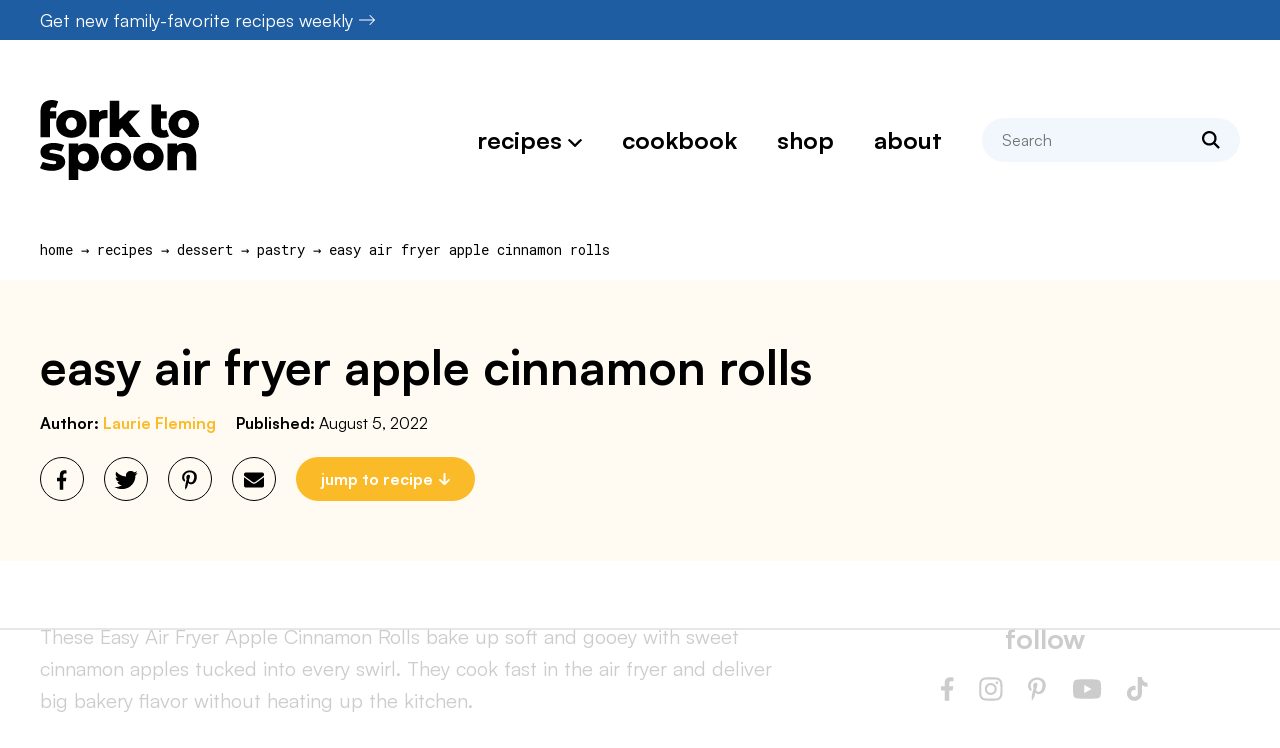

--- FILE ---
content_type: text/html
request_url: https://api.intentiq.com/profiles_engine/ProfilesEngineServlet?at=39&mi=10&dpi=936734067&pt=17&dpn=1&iiqidtype=2&iiqpcid=039427a2-f756-4d3a-a684-c0181f3e7064&iiqpciddate=1769097105882&pcid=107a05f1-b66e-45fd-96e4-e066d8657b8a&idtype=3&gdpr=0&japs=false&jaesc=0&jafc=0&jaensc=0&jsver=0.33&testGroup=A&source=pbjs&ABTestingConfigurationSource=group&abtg=A&vrref=https%3A%2F%2Fforktospoon.com
body_size: 56
content:
{"abPercentage":97,"adt":1,"ct":2,"isOptedOut":false,"data":{"eids":[]},"dbsaved":"false","ls":true,"cttl":86400000,"abTestUuid":"g_fb2e398c-76d5-4430-a2d7-c81ff3382160","tc":9,"sid":2067918345}

--- FILE ---
content_type: text/html; charset=utf-8
request_url: https://www.google.com/recaptcha/api2/aframe
body_size: 267
content:
<!DOCTYPE HTML><html><head><meta http-equiv="content-type" content="text/html; charset=UTF-8"></head><body><script nonce="xUwl-CLKQeu01v9N5N05kQ">/** Anti-fraud and anti-abuse applications only. See google.com/recaptcha */ try{var clients={'sodar':'https://pagead2.googlesyndication.com/pagead/sodar?'};window.addEventListener("message",function(a){try{if(a.source===window.parent){var b=JSON.parse(a.data);var c=clients[b['id']];if(c){var d=document.createElement('img');d.src=c+b['params']+'&rc='+(localStorage.getItem("rc::a")?sessionStorage.getItem("rc::b"):"");window.document.body.appendChild(d);sessionStorage.setItem("rc::e",parseInt(sessionStorage.getItem("rc::e")||0)+1);localStorage.setItem("rc::h",'1769097119781');}}}catch(b){}});window.parent.postMessage("_grecaptcha_ready", "*");}catch(b){}</script></body></html>

--- FILE ---
content_type: text/css
request_url: https://forktospoon.com/wp-content/cache/min/1/wp-content/themes/forktospoon2023/style.css?ver=1768938771
body_size: 12486
content:
/*
Theme Name: Fork to Spoon
Description: Custom theme
Version: 1.0
Author: cre8d design
Author URI: https://www.cre8d-design.com
Update URI: false
*/

:root {
	--fs-black: #000;	
	--fs-white: #FFFFFF;
	--fs-blue: #1e5da2;
	--fs-paleblue: #f1f7fd;
	--fs-midblue: #0270bc;
	--fs-darkblue: #002e6e;
	--fs-darkyellow: #fa922c;
	--fs-paleyellow: #fffbf3;
	--fs-grey: #666;
	--fs-yellow :#fbbb29;
	--fs-red: #f30000;
	--fs-shadow: 0 4px 30px 0 rgba(0,113,188,0.09);
}

/**
 * @license
 *
 * Font Family: Satoshi
 * Designed by: Deni Anggara
 * URL: https://www.fontshare.com/fonts/satoshi
 * © 2023 Indian Type Foundry
 *
*/
 @font-face{font-family:'Satoshi';src:url(../../../../../../themes/forktospoon2023/fonts/Satoshi-Regular.woff2) format('woff2'),url(../../../../../../themes/forktospoon2023/fonts/Satoshi-Regular.woff) format('woff'),url(../../../../../../themes/forktospoon2023/fonts/Satoshi-Regular.ttf) format('truetype');font-weight:400;font-display:swap;font-style:normal}@font-face{font-family:'Satoshi';src:url(../../../../../../themes/forktospoon2023/fonts/Satoshi-Italic.woff2) format('woff2'),url(../../../../../../themes/forktospoon2023/fonts/Satoshi-Italic.woff) format('woff'),url(../../../../../../themes/forktospoon2023/fonts/Satoshi-Italic.ttf) format('truetype');font-weight:400;font-display:swap;font-style:italic}@font-face{font-family:'Satoshi';src:url(../../../../../../themes/forktospoon2023/fonts/Satoshi-Bold.woff2) format('woff2'),url(../../../../../../themes/forktospoon2023/fonts/Satoshi-Bold.woff) format('woff'),url(../../../../../../themes/forktospoon2023/fonts/Satoshi-Bold.ttf) format('truetype');font-weight:700;font-display:swap;font-style:normal}@font-face{font-family:'Satoshi';src:url(../../../../../../themes/forktospoon2023/fonts/Satoshi-BoldItalic.woff2) format('woff2'),url(../../../../../../themes/forktospoon2023/fonts/Satoshi-BoldItalic.woff) format('woff'),url(../../../../../../themes/forktospoon2023/fonts/Satoshi-BoldItalic.ttf) format('truetype');font-weight:700;font-display:swap;font-style:italic}img,legend{border:0}html{font-family:sans-serif;-webkit-text-size-adjust:100%;-ms-text-size-adjust:100%}body,figure{margin:0}article,aside,details,figcaption,figure,footer,header,main,menu,nav,section,summary{display:block}audio,canvas,progress,video{display:inline-block;vertical-align:baseline}audio:not([controls]){display:none;height:0}[hidden],template{display:none}a{background-color:transparent}abbr[title]{border-bottom:1px dotted}b,optgroup,strong{font-weight:bolder}small{font-size:80%}sub,sup{font-size:75%;line-height:0;position:relative;vertical-align:baseline}sup{top:-.5em}sub{bottom:-.25em}svg:not(:root){overflow:hidden}hr{box-sizing:content-box}code,kbd,pre,samp{font-size:1em}button,input,optgroup,select,textarea{color:inherit;font:inherit;margin:0}select{text-transform:none}button{overflow:visible}button,input,select,textarea{max-width:100%}button,html input[type=button],input[type=reset],input[type=submit]{-webkit-appearance:button;cursor:pointer}button[disabled],html input[disabled]{cursor:default;opacity:.5}button::-moz-focus-inner,input::-moz-focus-inner{border:0;padding:0}input[type=checkbox],input[type=radio]{box-sizing:border-box;margin-right:.4375em;padding:0}input[type=number]::-webkit-inner-spin-button,input[type=number]::-webkit-outer-spin-button{height:auto}input[type=search]{-webkit-appearance:textfield}input[type=search]::-webkit-search-cancel-button,input[type=search]::-webkit-search-decoration{-webkit-appearance:none}fieldset{border:1px solid #d1d1d1;margin:0 0 1.75em;padding:.875em}fieldset>:last-child{margin-bottom:0}legend{padding:0}textarea{overflow:auto;vertical-align:top}body{font-family:Satoshi,sans-serif}.breadcrumb,.latestupdate .lu-meta,.heading-with-label .hlabel,.subscribeform label,blockquote cite,.wp-block-quote cite,.wp-block-pullquote cite,.imagegrid .gridcat,#fullwrap .gform_wrapper .gfield_label,#respond .comment-form label,.comdiv .comauth,.comdiv .comdate,.comdiv .comactions,#respond #reply-title small{font-family:"Roboto Mono",monospace}.screen-reader-text{border:0;clip:rect(1px,1px,1px,1px);clip-path:inset(50%);height:1px;margin:-1px;overflow:hidden;padding:0;position:absolute;width:1px;word-wrap:normal!important}.skip-to-content:focus{clip:auto!important;clip-path:none;margin:0;height:auto;width:auto;top:5px;left:5px;display:block;font-size:16px;line-height:22px;padding:11px 25px;background:var(--fs-blue);color:var(--fs-white);z-index:10000000;transition:none;border:1px solid currentColor;font-weight:700;border-radius:22px;text-transform:lowercase}body,html{min-width:320px}img,.wp-caption{max-width:100%;height:auto}.clearfix:before,.clearfix:after{content:" ";display:table}.clearfix:after{clear:both}.clearfix{*zoom:1}.container{display:block;width:1360px;max-width:100%;margin:0 auto;padding:0 40px;min-width:320px;box-sizing:border-box}@media screen and (max-width:1023px){.container{padding:0 20px}}@media screen and (max-width:339px){.container{padding:0 10px}}body{font-size:20px;line-height:1.6;color:var(--fs-black);background:var(--fs-white);word-wrap:break-word}.page-template-pt-small{font-size:18px}a{transition:color 0.3s,background 0.3s;color:var(--fs-blue);font-weight:700;text-decoration:none}a:hover,a:active{color:var(--fs-darkblue);text-decoration:underline}a[data-pin-log]{cursor:pointer}a img,.imagegrid .gridimage img{transition:opacity 0.3s;vertical-align:bottom}a:hover img,a:active img,.imagegrid .gridlink:hover .gridimage img{opacity:.75}p,address{margin-top:0;margin-bottom:1em}ul,ol{margin:1em 0;padding:0 0 0 1.6em}ul ul,ul ol,ol ul,ol ol{margin-top:4px;margin-bottom:0}li{margin:0 0 4px 0;padding:0 0 0 .3125em}li::marker{line-height:1}ul.is-style-check,ol.is-style-check{list-style:none}ul.is-style-check>li,ol.is-style-check>li{padding-left:1.9125em;margin-left:-1.6em;position:relative;list-style:none}ul.is-style-check>li:before,ol.is-style-check>li:before{content:"";position:absolute;top:.3em;left:.3em;width:.875em;height:1em;background-size:100%;background-position:center center;background-repeat:no-repeat;background-image:url("data:image/svg+xml,%3Csvg version='1.1' xmlns='http://www.w3.org/2000/svg' width='28' height='32' viewBox='0 0 28 32'%3E%3Cpath fill='%23262613' d='M27.413 6.588c0.781 0.781 0.781 2.044 0 2.825l-16 16c-0.781 0.781-2.044 0.781-2.825 0l-8.002-8c-0.781-0.781-0.781-2.044 0-2.825s2.047-0.781 2.829 0l6.529 6.581 14.644-14.581c0.781-0.782 2.044-0.782 2.825 0v0z'%3E%3C/path%3E%3C/svg%3E%0A")}ul.is-style-check>li:last-child,ol.is-style-check>li:last-child{margin-bottom:0}h1,h2,h3,h4,h5,h6{position:relative}h1 strong,h2 strong,h3 strong,h4 strong,h5 strong,h6 strong{font-weight:inherit}h1 a,h2 a,h3 a,h4 a,h5 a,h6 a{font-weight:inherit}h1{font-size:48px;line-height:54px;margin:60px 0 40px 0;text-align:center;text-transform:lowercase}h2{font-size:36px;line-height:42px;margin:60px 0 30px 0;text-align:center;text-transform:lowercase}h3,.contentbox h2,h2.smaller,.page-template-pt-small h2{font-size:28px;line-height:34px;margin:40px 0 25px 0;text-transform:lowercase}h4,.page-template-pt-small h3{font-size:24px;line-height:30px;margin:30px 0 20px 0;text-transform:lowercase}h5,.page-template-pt-small h4{font-size:22px;line-height:28px;margin:30px 0 20px 0;text-transform:lowercase}h6,.page-template-pt-small h5{font-size:20px;line-height:26px;margin:30px 0 20px 0;text-transform:lowercase}.page-template-pt-small h2{text-align:inherit}.page-template-pt-small h2.expanded{width:760px;max-width:100%;margin-left:auto;margin-right:auto}.wp-block-heading img{vertical-align:bottom}.postcontent h1,.postcontent h2{text-transform:none;text-align:left}.postcontent h3,.postcontent h4,.postcontent h5,.postcontent h6{text-transform:none}.posttitle{margin:0 0 40px 0;text-align:left}@media screen and (max-width:767px){h1{font-size:36px;line-height:42px;margin:40px 0 30px 0}h2{font-size:28px;line-height:34px;margin:40px 0 25px 0}h3,.contentbox h2{font-size:24px;line-height:30px}h4{font-size:22px;line-height:28px}h5{font-size:20px;line-height:26px}h6{font-size:18px;line-height:24px}.posttitle{margin-bottom:30px}}.heading-with-label .hlabel{font-size:14px;line-height:20px;display:block;font-weight:400;margin-bottom:20px}h2.has-text-align-left{text-align:left}h2.has-text-align-center{text-align:center}h2.has-text-align-right{text-align:right}.sidebar h2{font-size:28px;line-height:36px;text-align:center;margin:40px 0 20px 0}.sidebar h2+.mainsection{margin-top:20px!important}.btnswrap-a{display:flex;justify-content:center;margin-left:-20px;row-gap:20px;flex-wrap:wrap}.btnswrap a.btn{margin-left:20px;row-gap:20px}@media screen and (max-width:767px){.btnswrap-a{margin-left:-15px;row-gap:15px}.btnswrap a.btn{margin-left:15px;row-gap:15px}}.btnswrap-center .btnswrap-a{justify-content:center}.btnswrap-left .btnswrap-a{justify-content:flex-start}.btnswrap-right .btnswrap-a{justify-content:flex-end}a.btn{background:var(--fs-blue);color:var(--fs-white)!important;font-size:16px;line-height:22px;font-weight:700;padding:11px 25px;text-align:center;display:inline-block;text-decoration:none!important;border-radius:22px;text-transform:lowercase}a.btn-yellow{background:var(--fs-yellow)}a.btn:hover,a.btn:active{background-color:var(--fs-darkblue)}a.btn-yellow:hover,a.btn-yellow:active{background:var(--fs-darkyellow)}a.btn .cicon{font-size:16px;height:22px;vertical-align:top;margin-right:6px}a.btn:focus-visible{outline:auto}a.btn.clicked{position:relative;color:transparent!important;transition:none}a.btn.clicked:before{content:"Loading...";color:var(--fs-white);position:absolute;top:0;left:0;width:100%;box-sizing:border-box;padding:11px 25px}hr,hr.wp-block-separator{width:100%!important;height:0;background:none;color:var(--fs-yellow);border:none;border-bottom:1px solid var(--fs-yellow);clear:both;max-width:none!important;opacity:1!important}.wp-block-image,.wp-block-archives,.wp-block-categories,.wp-block-code,.wp-block-columns,.wp-block-cover,.wp-block-embed,.wp-block-gallery,.gallery,.wp-block-group,.wp-block-latest-comments,.wp-block-latest-posts,.wp-block-preformatted,.wp-block-pullquote,.wp-block-separator,.wp-block-table,.wp-block-verse,.wp-block-video,.wp-video,.wp-block-quote,.wprm-recipe,.pagination,.facetwp-facet-pager_,.fluid-width-video-wrapper-b,.contentbox,.gridresults,.togglelist,.ajaxnav,.gridmore,.postcats{margin-top:40px;margin-bottom:40px}.postcontent .wp-block-image{margin-top:30px;margin-bottom:30px}.mainsection,hr,hr.wp-block-separator,.wp-block-pullquote{margin-top:60px;margin-bottom:60px}.btnswrap{margin-top:30px;margin-bottom:30px}h2+*{margin-top:0!important}h2+h3{margin-top:30px!important}h2+.mainsection{margin-top:40px!important}h2+.narrow>:first-child{margin-top:0!important}.maincol h2+.mainsection{margin-top:30px!important}h1+.mainsection{margin-top:0}.imagegrid+.ajaxnav,.imagegrid+.gridmore{margin-top:-20px}.filtersort+.imagegrid{margin-top:-20px}.tipsgrid+.imagegrid{margin-top:-30px}@media screen and (max-width:767px){.mainsection,hr,hr.wp-block-separator,.wp-block-pullquote{margin-top:40px;margin-bottom:40px}h2+.mainsection{margin-top:30px!important}.imagegrid+.ajaxnav,.imagegrid+.gridmore{margin-top:0}.filtersort+.imagegrid{margin-top:0}.tipsgrid+.imagegrid{margin-top:-10px}}div.wp-block-image{margin:0!important}.alignleft,.wp-block-image .alignleft,.wp-block-image.alignleft{float:left;margin:5px 40px 1em 0;max-width:calc(50% - 20px)}.alignright,.wp-block-image .alignright,.wp-block-image.alignright{float:right;margin:5px 0 1em 40px;max-width:calc(50% - 20px)}.aligncenter,.wp-block-image .aligncenter{margin:40px auto}img.alignnone{margin:40px 0;display:block}img.aligncenter{display:block}.postcontent .aligncenter,.postcontent .wp-block-image .aligncenter{margin-top:30px;margin-bottom:30px}.postcontent img.alignnone{margin-top:30px;margin-bottom:30px}.wp-caption img,.wp-block-image img{vertical-align:bottom}.wp-caption .wp-caption-text,.wp-block-image figcaption,.wp-block-embed figcaption,.wp-block-table figcaption,.blocks-gallery-caption{margin:12px 0 0 0;font-size:16px;line-height:24px;color:inherit;color:var(--fs-black);text-align:left}@media screen and (max-width:479px){.alignleft,.wp-block-image .alignleft,.wp-block-image.alignleft,.alignright,.wp-block-image .alignright,.wp-block-image.alignright{float:none;display:block;max-width:100%;margin:40px auto}.postcontent .alignleft,.postcontent .wp-block-image .alignleft,.postcontent .wp-block-image.alignleft,.postcontent .alignright,.postcontent .wp-block-image .alignright,.postcontent .wp-block-image.alignright{margin-top:30px;margin-bottom:30px}}.featuredpostswrap .mainsection:first-child{margin-top:0}.featuredpostswrap .mainsection:last-child{margin-bottom:0}#topbar{background:var(--fs-blue);color:var(--fs-white);padding:8px 0;font-size:18px;line-height:24px}#topbar a{font-weight:inherit;color:inherit;text-decoration:none;padding-right:22px}#topbar a:hover,#topbar a:active{text-decoration:underline}#topbar a:after{content:"";display:inline-block;width:16px;height:24px;margin-right:-22px;margin-left:6px;position:relative;vertical-align:top;top:0;background-size:100%;background-position:center center;background-repeat:no-repeat;background-image:url("data:image/svg+xml,%3Csvg version='1.1' xmlns='http://www.w3.org/2000/svg' width='32' height='32' viewBox='0 0 32 32'%3E%3Cpath fill='%23fff' d='M31.706 16.706c0.387-0.387 0.387-1.025 0-1.412l-9-9c-0.387-0.388-1.025-0.388-1.413 0s-0.387 1.025 0 1.412l7.294 7.294h-27.587c-0.55 0-1 0.45-1 1s0.45 1 1 1h27.587l-7.294 7.294c-0.387 0.387-0.387 1.025 0 1.413s1.025 0.387 1.413 0l9-9z'%3E%3C/path%3E%3C/svg%3E%0A")}#wpadminbar{z-index:100005}body.menuopen #wpadminbar,body.searchopen #wpadminbar{z-index:9}#header{height:200px}body.withbanner #header{position:absolute;left:0;width:100%;z-index:10}#header-a{background:var(--fs-white)}#header-b{position:relative}body.fixedheader #header-a{position:fixed;top:0;left:0;width:100%;z-index:10000;-webkit-animation:scrollheader 0.3s;animation:scrollheader 0.3s;box-sizing:border-box;box-shadow:0 0 18px rgba(0,0,0,.15)}body.admin-bar.fixedheader #header-a{top:32px}@media screen and (max-width:782px){body.admin-bar.fixedheader #header-a{top:46px}}@media screen and (max-width:600px){body.admin-bar.fixedheader #header-a{top:0}}@-webkit-keyframes scrollheader{0%{-webkit-transform:translateY(-100%);transform:translateY(-100%)}to{-webkit-transform:translateY(0);transform:translateY(0)}}@keyframes scrollheader{0%{-webkit-transform:translateY(-100%);transform:translateY(-100%)}to{-webkit-transform:translateY(0);transform:translateY(0)}}html{scroll-padding-top:90px}html.has-admin-bar{scroll-padding-top:132px}@media screen and (max-width:782px){html.has-admin-bar{scroll-padding-top:136px}}@media screen and (max-width:600px){html.has-admin-bar{scroll-padding-top:90px}}#logo{width:159px;margin:0 auto;line-height:1;font-weight:400;position:absolute;top:60px;left:0;z-index:1}#logo a{display:block;font-weight:inherit}#logo img{display:block;width:100%;opacity:1}body.fixedheader #logo{width:87px;top:15px}.menubar a{display:block;color:inherit;text-decoration:none}.menubar a:hover,.menubar a:active{color:var(--fs-blue)}.menubar li>.linkwrap>span{display:block;-webkit-user-select:none;-moz-user-select:none;-ms-user-select:none;user-select:none;cursor:default}.menubar{position:relative}.menubar>ul{margin:0;padding:0;list-style:none}.menubar>ul>li{margin:0;padding:0}.menubar>ul>li>.submenu{display:none}.menubar>ul>li>.submenu>ul{margin:0;padding:0;list-style:none}.menubar>ul>li>.submenu>ul>li{margin:0;padding:0}.menubar>ul>li>.submenu>ul>li>ul{margin:0;padding:0;list-style:none}.menubar>ul>li>.submenu>ul>li>ul>li{margin:0;padding:0}button.closebtn{font-size:18px;border:none;border-radius:0;padding:0;line-height:40px;max-width:none;display:inline-block;vertical-align:top;transition:color 0.3s;background:none}button.closebtn .cicon{padding:0;height:40px;vertical-align:top}button.closebtn:hover{color:var(--fs-blue)}button.closemenu{display:none}#toggles{display:none}button.togglesearch,button.togglemenu{font-size:22px;border:none;border-radius:0;padding:0;line-height:44px;max-width:none;display:inline-block;vertical-align:top;transition:color 0.3s;background:none;margin:0 -10px}button.togglesearch .cicon,button.togglemenu .cicon{height:44px;vertical-align:top;padding:0 10px}button.togglesearch:hover,button.togglemenu:hover{color:var(--fs-blue)}button.togglesearch{font-size:20px}#topsocial{position:absolute;top:20px;right:0;z-index:1}body.fixedheader #topsocial{display:none}@media screen and (min-width:1280px){#menu{height:200px;display:flex;flex-direction:column;justify-content:center;box-sizing:border-box}body.fixedheader #menu{height:74px;padding-top:0}#menuoverlay{display:none}.menubar{font-size:24px;line-height:30px;text-transform:lowercase}.menubar>ul{display:flex;justify-content:flex-end;flex-wrap:wrap;margin:0 -20px 0 auto;padding-left:199px;max-width:1220px;box-sizing:border-box}.menubar>ul>li>a,.menubar>ul>li>.linkwrap>a,.menubar>ul>li>.linkwrap>span{padding:7px 20px;font-weight:700}.menubar>ul>li.menu-item-has-children>.linkwrap{position:relative}.menubar>ul>li.menu-item-has-children{position:relative}.menubar>ul>li.menu-item-has-children>.linkwrap>.dropdown-toggle{position:absolute;top:50%;right:20px;border:none;border-radius:0;margin:-12px 0 0 0;padding:0;background:none;pointer-events:none;line-height:1}.menubar>ul>li.menu-item-has-children>.linkwrap>a,.menubar>ul>li.menu-item-has-children>.linkwrap>span{padding-right:40px}.menubar>ul>li.menu-item-has-children>.linkwrap>.dropdown-toggle .cicon{font-size:22px;height:30px;display:inline-block;vertical-align:top;transition:color 0.3s}.menubar>ul>li.active>.submenu,.menubar>ul>li.accopen>.submenu{visibility:visible;opacity:1;display:block!important;animation:fadein 0.3s}.menubar>ul>li>.submenu{display:none!important;visibility:hidden;opacity:0;position:absolute;top:44px;padding-top:8px;left:-11px;z-index:10000;min-width:calc(100% + 12px);font-size:16px;line-height:22px}.menubar>ul>li>.submenu>ul{white-space:nowrap;background:var(--fs-white);border:1px solid var(--fs-blue);border-radius:20px;overflow:hidden;padding:25px 30px}.menubar>ul>li>.submenu>ul>li>a{padding:5px 0;font-weight:400}.menubar>ul>li.active>.submenu,.menubar>ul>li.accopen>.submenu{visibility:visible;opacity:1;display:block!important;animation:fadein 0.3s}.menubar .megamenu-wrap{background:var(--fs-white);border:1px solid var(--fs-blue);overflow:hidden;padding:30px;border-radius:20px}.menubar .megamenu-cols>ul{margin:0;padding:0;list-style:none;display:flex}.menubar .megamenu-cols>ul>li{margin:0 0 0 40px;padding:0;width:140px}.menubar .megamenu-cols>ul>li:first-child{margin-left:0}.menubar .megamenu-cols>ul>li>ul{margin:10px 0 0 0;padding:0;list-style:none;display:block!important}.menubar .megamenu-cols>ul>li>ul>li{margin:0;padding:0}.menubar .megamenu-cols>ul>li>ul>li>a{padding:5px 0;font-weight:400}.menubar .megamenu-wrap .megamenu-all{margin-top:24px}.menubar .megamenu-cols>ul>li>.linkwrap>a,.menubar .megamenu-cols>ul>li>.linkwrap>span{padding:0;text-transform:lowercase;font-weight:700;font-size:20px;line-height:26px}.menubar .megamenu-cols>ul>li>.linkwrap>.dropdown-toggle{display:none}.menubar .megamenu-wrap a.btn{padding-top:10px;padding-bottom:10px}.menubar>ul>li.search{padding:0 20px}.menubar>ul>li.search .searchform{width:258px}body.resizing #menu a{transition:none}}@keyframes fadein{0%{opacity:0;visibility:hidden}to{opacity:1;visibility:visible}}@media screen and (max-width:1279px){#toggles{display:block;height:200px;display:flex;flex-direction:column;justify-content:center;box-sizing:border-box}body.fixedheader #toggles{height:74px}#toggles ul{margin:0 0 0 -30px;padding:0;list-style:none;display:flex;justify-content:flex-end}#toggles ul li{margin:0 0 0 30px;padding:0}body.menuopen #header-a{z-index:10006!important}#menuwrap{position:fixed;top:0;right:-320px;width:320px;height:100%;z-index:10012;overflow-y:auto;transition:right 0.5s,visibility 0.5s;box-sizing:border-box;padding:20px 20px 0 20px!important;background:var(--fs-white);visibility:hidden}body.menuopen{overflow:hidden}body.menuopen #menuwrap{right:0;visibility:visible}body.menuopen #menuoverlay{width:100%;height:100%;background:rgba(0,0,0,.3);position:fixed;top:0;right:0;z-index:10011}button.closemenu{margin:-10px 0 15px auto;display:block}.menubar{font-size:24px;line-height:30px;padding-bottom:20px;text-transform:lowercase}.menubar>ul>li>a,.menubar>ul>li>.linkwrap>a,.menubar>ul>li>.linkwrap>span,.menubar>ul>li>.submenu a{padding:15px 0}.menubar li.menu-item-has-children>.linkwrap{padding-right:39px;cursor:pointer;position:relative}.menubar li.menu-item-has-children>.linkwrap>span{cursor:pointer}.menubar li.menu-item-has-children>.linkwrap>span:hover{color:var(--fs-blue)}.menubar li.menu-item-has-children>.linkwrap>.dropdown-toggle{display:block;position:absolute;top:0;right:-18px;width:44px;height:60px;border:none;border-radius:0;margin:0;padding:0;background:none;transition:color 0.3s;text-align:center}.menubar li.menu-item-has-children>.linkwrap>.dropdown-toggle:hover{color:var(--fs-blue)}.menubar li.menu-item-has-children>.linkwrap>.dropdown-toggle .cicon{-webkit-transform:rotate(-90deg);-ms-transform:rotate(-90deg);transform:rotate(-90deg);transition:transform 0.3s;height:40px;vertical-align:top;font-size:22px}.menubar li.menu-item-has-children.open>.linkwrap>.dropdown-toggle .cicon{-webkit-transform:rotate(0);-ms-transform:rotate(0);transform:rotate(0)}.menubar li.menu-item-has-children>.submenu{left:auto!important}.menubar li.menu-item-has-children>.submenu>ul{margin-left:20px}.menubar li.menu-item-has-children>.submenu>ul>li>ul{margin-left:20px}.menubar .megamenu-cols>ul{margin:0 0 0 20px;padding:0;list-style:none}.menubar .megamenu-cols>ul>li{margin:0;padding:0}.menubar .megamenu-cols>ul>li>ul{margin:0 0 0 20px;padding:0;list-style:none;display:none}.menubar .megamenu-cols>ul>li>ul>li{margin:0;padding:0}.menubar .megamenu-cols>ul>li>ul>li>a{padding:15px 0}.menubar .megamenu-cols>ul>li>.linkwrap>a,.menubar .megamenu-cols>ul>li>.linkwrap>span{padding:15px 0;font-weight:700}.menubar .megamenu-wrap .megamenu-all{margin:25px 0 25px 20px;display:none}.menubar .megamenu-wrap a.btn{padding-top:10px;padding-bottom:10px}.menubar li.search{display:none}}@media screen and (max-width:767px){#logo{width:119px;top:40px}#header{height:140px}#toggles{height:140px}}#searchwrap{background:var(--fs-white);position:fixed;top:0;left:0;width:100%;-webkit-transform:translateY(-100%);transform:translateY(-100%);z-index:10000;float:none;display:block;margin:0;transition:transform 0.3s;padding:0}body.searchopen #searchwrap{transform:translateY(0);z-index:90000;margin-left:0;box-shadow:0 0 18px rgba(0,0,0,.15)}body.fixedheader #searchwrap{margin-left:0}body.resizing #searchwrap{-webkit-transition:none;transition:none}#searchwrap h2{margin:0 0 20px 0;padding:0 40px;text-align:center}#searchwrap .closebtn{display:block;top:10px;right:20px;position:absolute;z-index:1}#searchwrap-a{padding:20px}.searchform{background:var(--fs-paleblue);color:var(--fs-black);position:relative;box-sizing:border-box;margin:0 auto;max-width:100%;width:730px;border-radius:22px}.searchform .input{margin-right:58px}.searchform .input input{background:none;border:none;margin:0;padding:10px 0 10px 20px;width:100%;box-sizing:border-box;border-radius:22px 0 0 22px;font-size:16px;line-height:24px}.searchform button[type="submit"]{margin:0;padding:0;border:none;background:none;width:58px;height:44px;position:absolute;top:0;right:0;transition:color 0.3s;font-size:18px;border-radius:0 22px 22px 0}.searchform button[type="submit"]:hover{color:var(--fs-blue)}.searchform button[type="submit"] .cicon{display:block;margin:0 auto}#body .searchform{margin-top:40px;margin-bottom:40px}blockquote>:first-child{margin-top:0}blockquote>:first-child>:first-child{margin-top:0}blockquote>:last-child{margin-bottom:0}blockquote>:last-child>:last-child{margin-bottom:0}.has-small-font-size,.has-normal-font-size,.has-regular-font-size,.has-medium-font-size,.has-large-font-size,.has-huge-font-size,.has-larger-font-size{font-size:inherit!important}iframe.instagram-media,twitter-widget{margin-left:auto!important;margin-right:auto!important;margin-bottom:0!important}blockquote,.wp-block-quote{margin-left:auto;margin-right:auto;border-left:1px solid var(--fs-yellow);padding:0 0 0 30px;font-size:18px}blockquote cite,.wp-block-quote cite,.wp-block-pullquote cite{color:inherit;font-size:14px;line-height:20px;display:block;margin:10px 0 0 0;font-style:normal}.bodysection{position:relative;padding:60px 0}.bodysection-white:first-child{padding-top:0}.bodysection-blue{background:var(--fs-paleblue)}.bodysection-yellow{background:var(--fs-paleyellow)}.bodysection-yellow a{color:var(--fs-yellow)}.bodysection>.container>h1:last-child{margin-bottom:-20px!important}@media screen and (max-width:767px){.bodysection{padding:40px 0}.bodysection-white:first-child{padding-top:0}.bodysection>.container>h1:last-child{margin-bottom:0!important}}.bodysection-breadcrumb{padding-bottom:20px}.bodysection-breadcrumb+.bodysection-white{padding-top:0}.narrow{width:760px;max-width:100%;margin-left:auto;margin-right:auto}.heading-more{display:flex;justify-content:space-between;margin:60px 0 30px 0;row-gap:15px;position:relative}.heading-more>h2{margin:0;text-align:left}.heading-more>h2:last-child{flex-grow:1}.heading-more>h2.has-text-align-center{text-align:center}.heading-more>.more{flex-shrink:0;margin:0}.gridheading-wrap .gridmore{display:none}.archive-always-below .gridmore{display:block;text-align:center;margin-top:40px}@media screen and (max-width:767px){.heading-more{display:block;margin:40px 0 25px 0}.heading-more>h2{text-align:center}.heading-more>.more{display:none}.gridheading-wrap .gridmore{display:block;text-align:center;margin-top:30px}}.gridheading-wrap .mainsection{margin:0}.imagegrid{margin-left:auto;margin-right:auto;max-width:100%;position:relative}.imagegrid>ul{margin:0 0 0 -30px;padding:0;list-style:none;display:flex;flex-wrap:wrap;row-gap:30px}.imagegrid>ul>li{margin:0;padding:0;display:flex}.imagegrid>ul>li>.li-a{margin-left:30px;position:relative;flex-grow:1;min-width:0;text-align:center}.imagegrid-shop>ul{margin-left:-80px;row-gap:60px}.imagegrid-shop>ul>li>.li-a{margin-left:80px}.imagegrid .gridlink{position:relative}.imagegrid .gridimage{position:relative;margin-bottom:20px}.imagegrid6 .gridimage,.imagegrid-smallcats .gridimage{margin-bottom:15px}.imagegrid-notitles .gridimage{margin-bottom:0}.imagegrid .gridimage .gridimage-a{position:relative;height:0;padding-bottom:133.3333333333%;flex-grow:1;overflow:hidden}.imagegrid-square .gridimage .gridimage-a{padding-bottom:100%}.imagegrid-circle .gridimage .gridimage-a{padding-bottom:100%;border-radius:100%;isolation:isolate}.imagegrid .gridimage-a img{display:block;position:absolute;top:0;left:0;width:100%;height:100%;object-fit:cover}.imagegrid-shop .gridimage-a img{object-fit:contain}.imagegrid .gridimage-a span.noimage{display:block;position:absolute;top:0;left:0;width:100%;height:100%;background:#eee}.imagegrid3,.imagegrid4,.imagegrid6{width:1278px}.imagegrid4-main{width:758px}.imagegrid-smallcats{width:1274px}.imagegrid3>ul>li{width:33.3333333333%}.imagegrid4>ul>li{width:25%}.imagegrid6>ul>li{width:16.6666666666%}.imagegrid-smallcats>ul>li{width:12.5%}.imagegrid4-main>ul>li{width:25%}.imagegrid .gridtitle{position:static}.imagegrid .gridtitle a{color:inherit;text-decoration:none;font-weight:700}.imagegrid .gridtitle a:after{content:"";display:block;position:absolute;top:0;left:0;bottom:0;right:0;z-index:1}.imagegrid .gridtitle a:hover,.imagegrid .gridtitle a:active{color:var(--fs-blue)}.imagegrid .gridtitle{font-size:20px;line-height:28px}.imagegrid6 .gridtitle{font-size:18px;line-height:24px}.imagegrid-smallcats .gridtitle{font-size:18px;line-height:24px;text-transform:lowercase}.imagegrid4-main .gridtitle{font-size:18px;line-height:24px}.imagegrid .gridcat{font-size:14px;line-height:20px;text-transform:lowercase;margin-bottom:5px}@media screen and (min-width:1280px){.imagegrid-smallcats.under8>ul{justify-content:center}}@media screen and (max-width:1279px){.imagegrid6 .gridtitle{font-size:16px;line-height:22px}.imagegrid-smallcats{width:622px}.imagegrid-smallcats>ul>li{width:25%}}@media screen and (max-width:1023px){.imagegrid4 .gridtitle{font-size:18px;line-height:24px}.imagegrid6>ul>li{width:33.3333333333%}.imagegrid6 .gridtitle{font-size:18px;line-height:24px}.imagegrid-shop>ul{margin-left:-40px;row-gap:40px}.imagegrid-shop>ul>li>.li-a{margin-left:40px}}@media screen and (max-width:1279px) and (min-width:768px){.imagegrid-smallcats.under4>ul{justify-content:center}}@media screen and (max-width:767px){.imagegrid>ul>li{width:50%}.imagegrid-smallcats{width:439px}.imagegrid-smallcats>ul>li{width:33.3333333333%}.imagegrid-smallcats .gridtitle{font-size:16px;line-height:22px}.imagegrid>ul{margin-left:-20px}.imagegrid>ul>li>.li-a{margin-left:20px}.imagegrid-shop>ul{margin-left:-40px;row-gap:40px}.imagegrid-shop>ul>li>.li-a{margin-left:40px}.imagegrid3>ul>li{width:100%}}@media screen and (max-width:767px) and (min-width:480px){.imagegrid-smallcats.under3>ul{justify-content:center}}@media screen and (max-width:479px){.imagegrid-smallcats>ul>li{width:50%}.imagegrid-smallcats .gridtitle{font-size:18px;line-height:24px}.imagegrid-smallcats.under2>ul{justify-content:center}}.filters ul{margin:0 0 0 -20px;padding:0;list-style:none;display:flex;flex-wrap:wrap;row-gap:20px}.filtersonly .filters ul{justify-content:center}.filters ul li{margin:0;padding:0}.filtersort{display:flex;justify-content:space-between}.filtersort.filtersonly{justify-content:center}.filtersort label{display:block;font-size:16px;line-height:24px;flex-shrink:0;font-weight:700;text-transform:lowercase}.filtersort select{width:200px;margin-left:20px;min-width:0;background:var(--fs-blue);border:none;color:var(--fs-white);font-size:16px;line-height:22px;font-weight:700;padding:11px 42px 11px 25px;border-radius:22px;white-space:nowrap;text-overflow:ellipsis;-moz-appearance:none;-webkit-appearance:none;appearance:none;background-repeat:no-repeat,repeat;background-position:right 20px top 50%,0 0;background-size:12px auto,100%;background-image:url("data:image/svg+xml,%3Csvg version='1.1' xmlns='http://www.w3.org/2000/svg' width='24' height='32' viewBox='0 0 24 32'%3E%3Cpath fill='%23fff' d='M22.531 13.594l-9.5 8.944c-0.287 0.325-0.662 0.462-1.031 0.462s-0.742-0.137-1.031-0.41l-9.5-8.996c-0.602-0.575-0.627-1.525-0.059-2.125 0.571-0.606 1.524-0.625 2.121-0.056l8.469 8.019 8.469-8.025c0.598-0.568 1.547-0.547 2.121 0.059 0.566 0.604 0.541 1.554-0.059 2.129z'%3E%3C/path%3E%3C/svg%3E%0A"),linear-gradient(to bottom,var(--fs-blue) 0%,var(--fs-blue) 100%);text-transform:lowercase}.filtersort select[disabled]{opacity:.5}.filtersort select option{font-weight:400;font-size:16px;line-height:22px;text-transform:none;letter-spacing:0}.filtersort select::-ms-expand{display:none}.filtersort .sort{margin-left:40px;flex-shrink:0;display:flex;align-items:center}.filtersort .sort select{background-color:var(--fs-yellow);background-image:url("data:image/svg+xml,%3Csvg version='1.1' xmlns='http://www.w3.org/2000/svg' width='24' height='32' viewBox='0 0 24 32'%3E%3Cpath fill='%23fff' d='M22.531 13.594l-9.5 8.944c-0.287 0.325-0.662 0.462-1.031 0.462s-0.742-0.137-1.031-0.41l-9.5-8.996c-0.602-0.575-0.627-1.525-0.059-2.125 0.571-0.606 1.524-0.625 2.121-0.056l8.469 8.019 8.469-8.025c0.598-0.568 1.547-0.547 2.121 0.059 0.566 0.604 0.541 1.554-0.059 2.129z'%3E%3C/path%3E%3C/svg%3E%0A"),linear-gradient(to bottom,var(--fs-yellow) 0%,var(--fs-yellow) 100%)}.filtersort .sort label{display:block;flex-shrink:0}@media screen and (max-width:1279px){.filtersort{flex-wrap:wrap;row-gap:20px}.filtersort .sort{margin-left:auto}.filters{flex-basis:100%}}@media screen and (max-width:767px){.filtersort{row-gap:20px}.filters ul{margin-left:-10px;row-gap:10px}.filtersort select{font-size:14px;margin-left:10px;width:calc(50vw - 25px)}.filtersort label{font-size:14px}}@media screen and (max-width:339px){.filtersort select{width:calc(50vw - 15px)}}.pagination{font-size:18px;line-height:24px;text-align:center;text-transform:lowercase}.pagination .nav-links{display:flex;flex-wrap:wrap;align-items:center;justify-content:center;margin-left:-10px}.pagination .nav-links .label{display:block;padding:5px 10px;margin-left:10px}.pagination a{color:inherit;font-weight:inherit;text-decoration:none}.pagination a:hover,.pagination a:active{color:var(--fs-blue)}.pagination ul.page-numbers{margin:0;padding:0;list-style:none;justify-content:center;display:flex;flex-wrap:wrap;row-gap:20px}.pagination ul.page-numbers li{margin:0 0 0 10px;padding:0}.pagination ul.page-numbers li .page-numbers{display:block;padding:5px 10px}.pagination .cicon{vertical-align:top;height:24px}.pagination span.current{color:var(--fs-blue)}.facetwp-facet-pager_{font-size:18px;line-height:24px;display:flex;flex-wrap:wrap;align-items:center;justify-content:center;margin-left:-10px;text-align:center;text-transform:lowercase}.facetwp-facet-pager_>.label{display:block;padding:5px 10px;margin-left:10px}.facetwp-facet-pager_ .facetwp-pager{justify-content:center;display:flex;flex-wrap:wrap;row-gap:20px}.facetwp-facet-pager_ a{color:inherit;font-weight:inherit;text-decoration:none;margin:0 0 0 10px;display:block;padding:5px 10px}.facetwp-facet-pager_ a:hover,.facetwp-facet-pager_ a:active{color:var(--fs-blue)}.facetwp-facet-pager_ .cicon{vertical-align:top;height:24px}.facetwp-facet-pager_ a.active{color:var(--fs-blue);font-weight:inherit}.ajaxnav,.gridmore{text-align:center}.logolist-wrap{display:flex;flex-wrap:wrap;margin-left:-60px;justify-content:center;row-gap:40px;align-items:center}.logolist-wrap .label{display:block;font-size:24px;line-height:30px;font-weight:700;text-transform:lowercase;margin-left:60px}.logolist-wrap .logolist{margin:0 0 0 60px}.logolist ul{margin:0 0 0 -40px;row-gap:40px;padding:0;list-style:none;text-align:center;display:flex;flex-wrap:wrap;justify-content:center;align-items:center}.logolist ul li{margin:0 0 0 40px;padding:0}.logolist ul li a,.logolist ul li img{display:block}@media screen and (max-width:767px){.logolist-wrap{row-gap:30px}.logolist ul{margin-left:-30px;row-gap:30px}.logolist ul li{margin-left:30px}}.logolist-wrap.spaced{margin-left:-80px;row-gap:40px}.logolist-wrap.spaced .label{margin-left:80px}.logolist-wrap.spaced .logolist{margin-left:80px}.logolist-wrap.spaced .logolist ul{margin-left:-80px;row-gap:40px}.logolist-wrap.spaced .logolist ul li{margin-left:80px}.facebook-promo{width:406px;max-width:100%;min-height:446px;margin:0 auto;padding:86px 52px 30px 52px;box-sizing:border-box;background:url(../../../../../../themes/forktospoon2023/images/iphone.svg) top left no-repeat;background-size:100%;font-size:18px}.facebook-promo h2{font-size:28px;line-height:36px;margin:0 0 30px 0;text-transform:none}.facebook-promo:last-child{margin-bottom:-60px!important}@media screen and (max-width:767px){.facebook-promo:last-child{margin-bottom:-40px!important}}.featurebox .featurebox-a{display:flex;background:var(--fs-paleblue);position:relative;border-radius:20px;overflow:hidden;isolation:isolate;flex-direction:row-reverse}.bodysection-blue .featurebox .featurebox-a{background:var(--fs-white);box-shadow:var(--fs-shadow)}.featurebox-right .featurebox-a{flex-direction:row}.featurebox .featurebox-text{padding:60px 60px;box-sizing:border-box;display:flex;width:50%;align-items:center}.featurebox .featurebox-text-a{flex-grow:1}.featurebox .featurebox-image{width:50%;position:relative}.featurebox .featurebox-image a{color:inherit;display:block}.featurebox .featurebox-image .featurebox-image-a:before{content:"";height:0;padding-bottom:65.625%;display:block}.featurebox .featurebox-image img{display:block;position:absolute;top:0;left:0;width:100%;height:100%;object-fit:cover;outline:inherit}.featurebox-narrow .featurebox-text{width:860px}.featurebox-narrow .featurebox-image{width:420px}.featurebox-welcome .featurebox-text{width:58.3%}.featurebox-welcome .featurebox-image{width:41.7%}.featurebox-narrow .featurebox-image .featurebox-image-a:before{padding-bottom:100%}.featurebox-welcome .featurebox-image .featurebox-image-a:before{padding-bottom:100%}@media screen and (min-width:768px){.featurebox h1:not(.has-text-align-center),.featurebox h2:not(.has-text-align-center){text-align:inherit}.featurebox .btnswrap:not(.btnswrap-center) .btnswrap-a{justify-content:flex-start}.featurebox .catbuttons>ul{justify-content:flex-start}}@media screen and (max-width:1023px){.featurebox .featurebox-a{display:block}.featurebox .featurebox-text{display:block;width:auto}.featurebox .featurebox-image{width:auto}.featurebox .featurebox-image .featurebox-image-a:before{padding-bottom:65.625%}}@media screen and (max-width:767px){.featurebox .featurebox-text{display:block;padding:30px 20px}.featurebox .featurebox-text,.featurebox .featurebox-image{width:auto}}.socialicons{font-size:24px;line-height:1}.socialicons ul{margin:0 0 0 -25px;row-gap:10px;padding:0;list-style:none;display:flex;flex-wrap:wrap;align-items:center;justify-content:center}.socialicons ul li{margin:0 0 0 25px;padding:0}.socialicons ul li a{display:block;margin:0 -10px;font-weight:inherit;color:inherit}.socialicons ul li a:hover,.socialicons ul li a:active{color:var(--fs-blue)}.socialicons ul li a .cicon{padding:0 10px;display:block}.featurebox-welcome{width:1024px;max-width:100%;margin-left:auto;margin-right:auto}.featurebox-welcome h2 img{display:block;margin-bottom:.4166666em;width:8.25em}.featurebox-welcome .welcome-links{display:flex;justify-content:space-between;align-items:center;margin:40px 0 40px -30px;flex-wrap:wrap;row-gap:30px}.featurebox-welcome .welcome-links .btnswrap{margin:0 0 0 30px}.featurebox-welcome .welcome-links .socialicons{margin-left:30px}.featurebox-welcome .welcome-links .socialicons ul{justify-content:flex-start}@media screen and (max-width:767px){.featurebox-welcome .welcome-links{display:block;margin-left:0}.featurebox-welcome h2 img{margin-left:auto;margin-right:auto}.featurebox-welcome .welcome-links .btnswrap{margin-bottom:30px;margin-left:0}.featurebox-welcome .welcome-links .btnswrap .btnswrap-a{justify-content:center}.featurebox-welcome .welcome-links .socialicons{margin-left:0}.featurebox-welcome .welcome-links .socialicons ul{justify-content:center}}.latestupdate{width:1024px;max-width:100%;margin-left:auto;margin-right:auto;display:flex;align-items:center}.latestupdate .lu-heading{flex-shrink:0;margin-right:55px}.latestupdate .lu-heading img{margin-left:auto;display:block}.latestupdate .lu-heading h3{margin:10px 0 0 0;font-size:24px;line-height:30px}.latestupdate .lu-content{flex-grow:1}.newsitem{background:var(--fs-white);border-radius:20px;box-shadow:var(--fs-shadow);padding:40px 60px;font-size:18px}.newsitem .lu-meta{display:flex;font-size:14px;line-height:20px;margin-bottom:15px}.newsitem .lu-meta .timeago{font-size:12px;line-height:18px;margin-top:2px}.newsitem .lu-image{width:40px;margin-right:20px;flex-shrink:0;border-radius:50%;overflow:hidden;isolation:isolate}.newsitem .lu-image img{display:block}.newsitem .lu-author{font-weight:700}.newslist{width:824px;max-width:100%;margin-left:auto;margin-right:auto}.newslist .newsitem{margin:40px 0}@media screen and (max-width:767px){.latestupdate{display:block}.latestupdate .lu-heading{margin-bottom:20px;text-align:center;margin-right:0}.latestupdate .lu-heading img{display:none}.latestupdate .lu-content{padding:30px 20px}}.wp-block-media-text{margin-left:auto;margin-right:auto;max-width:100%;grid-gap:60px}.wp-block-media-text:not(.is-style-custom){grid-template-columns:48fr 74fr!important}.wp-block-media-text.has-media-on-the-right:not(.is-style-custom){grid-template-columns:74fr 48fr!important}.wp-block-media-text.is-style-equal{grid-template-columns:1fr 1fr!important}.wp-block-media-text.has-media-on-the-right.is-style-equal{grid-template-columns:1fr 1fr!important}.wp-block-media-text.is-style-wideimage{grid-template-columns:74fr 48fr!important}.wp-block-media-text.has-media-on-the-right.is-style-wideimage{grid-template-columns:48fr 74fr!important}.wp-block-media-text .wp-block-media-text__media{padding:0;align-self:start;position:relative}.wp-block-media-text .wp-block-media-text__content{padding:0;min-width:0}.wp-block-media-text .wp-block-media-text__content>:first-child{margin-top:0}.wp-block-media-text .wp-block-media-text__content>:first-child>:first-child{margin-top:0}.wp-block-media-text .wp-block-media-text__content>:last-child{margin-bottom:0}.wp-block-media-text .wp-block-media-text__content>:last-child>:last-child{margin-bottom:0}@media screen and (min-width:1024px){.wp-block-media-text h1:not(.has-text-align-center),.wp-block-media-text h2:not(.has-text-align-center){text-align:inherit}.wp-block-media-text .btnswrap:not(.btnswrap-center) .btnswrap-a{justify-content:flex-start}.wp-block-media-text.featuredvideo h2{text-align:center}}@media screen and (max-width:1023px){#fullwrap .wp-block-media-text.is-stacked-on-mobile{grid-template-columns:100%!important}.wp-block-media-text{grid-gap:40px}.wp-block-media-text.is-stacked-on-mobile .wp-block-media-text__media{display:block;width:auto;margin:0 auto!important;grid-column:1;grid-row:1}.wp-block-media-text.is-stacked-on-mobile .wp-block-media-text__content{padding:0!important;width:100%;grid-column:1;grid-row:2}.wp-block-media-text>figure img,.wp-block-media-text>figure video{width:auto;max-width:100%}}.starrating .sr-stars{font-size:48px;line-height:1;color:var(--fs-yellow);text-align:center}.starrating .sr-stars span{display:inline-flex;margin:0 -.125em;overflow:hidden}.starrating .sr-stars .cicon{padding:0 .125em;display:block}.starrating .sr-description{font-size:28px;line-height:34px;margin:30px 0 0 0;font-weight:700;text-align:center}@media screen and (max-width:767px){.starrating .sr-stars{font-size:42px}.starrating .sr-description{margin-top:20px}}.breadcrumb{font-size:14px;line-height:20px;text-transform:lowercase}.breadcrumb a{color:inherit;font-weight:inherit;text-decoration:none}.breadcrumb a:hover,.breadcrumb a:active{color:var(--fs-blue)}.breadcrumb .cicon{display:inline-block;height:20px;vertical-align:top;margin:0 4px;position:relative}.breadcrumb+*{margin-top:0}.postcols>.maincol{float:left;display:inline;width:100%;margin-right:-450px}.postcols>.maincol>.maincol-a{margin-right:450px;max-width:760px}.postcols>.sidebar{float:right;display:inline;width:390px;font-size:18px}@media screen and (max-width:1200px){.postcols>.maincol{margin-right:-360px}.postcols>.maincol>.maincol-a{margin-right:360px}.postcols>.sidebar{width:300px}}@media screen and (max-width:1023px){.postcols>.maincol{float:none;display:block;width:760px;max-width:100%;margin:0 auto}.postcols>.maincol>.maincol-a{margin-right:0;max-width:none}.postcols>.sidebar{float:none;display:block;width:390px;margin:60px auto 0 auto;max-width:100%}}@media screen and (max-width:767px){.postcols>.sidebar{margin-top:40px}}.postmeta2{font-size:16px;line-height:28px;margin:-25px 0 20px 0}.postmeta2>ul{margin:0 0 0 -20px;padding:0;list-style:none;display:flex;flex-wrap:wrap}.postmeta2>ul>li{margin:0 0 0 20px;padding:0}@media screen and (max-width:767px){.postmeta2{margin:-20px 0 15px 0}}.postmeta>ul{margin:0 0 0 -20px;padding:0;list-style:none;display:flex;flex-wrap:wrap;row-gap:20px}.postmeta>ul>li{margin:0 0 0 20px;padding:0}.sharebuttons{font-size:16px;line-height:1}.sharebuttons>ul{margin:0 0 0 -20px;row-gap:20px;padding:0;list-style:none;display:flex;flex-wrap:wrap;align-items:center}.sharebuttons>ul>li{margin:0 0 0 20px;padding:0}.sharebuttons>ul>li>a{display:block;border-radius:50%;box-sizing:border-box;width:44px;height:44px;border:1px solid currentColor;color:inherit;transition:none}.sharebuttons>ul>li>a:hover,.sharebuttons>ul>li>a:active{background:var(--fs-black);color:var(--fs-white);border-color:var(--fs-black)}.sharebuttons>ul>li>a .cicon{font-size:20px;display:block;height:44px;margin:0 auto}.postmeta>ul>li.jump .cicon{vertical-align:top;margin-right:0;margin-left:6px;font-size:14px}.contentbox{font-size:18px;padding:40px}.contentbox-border{background:none;border:1px solid var(--fs-black);border-radius:20px}.contentbox-blue{background:var(--fs-paleblue)}.contentbox-yellow{background:var(--fs-paleyellow)}.contentbox-yellow a{color:var(--fs-yellow)}.contentbox-share{text-align:center}.contentbox-share h2{text-transform:lowercase;text-align:center}.contentbox-share .sharebuttons{margin-bottom:20px}.contentbox-share .sharebuttons>ul{justify-content:center}@media screen and (max-width:767px){.contentbox{padding:30px 20px}}.subscribebox{background:var(--fs-paleyellow);padding:30px}.subscribebox .sb-image{margin-bottom:30px}.subscribebox .sb-image img{display:block}.subscribebox h2{text-align:left;margin-top:0}.catbuttons>ul{margin:0;padding:0;list-style:none;display:flex;flex-wrap:wrap;justify-content:center;margin-left:-20px;row-gap:20px}.catbuttons>ul>li{margin:0 0 0 20px;padding:0}@media screen and (max-width:767px){.catbuttons>ul{margin-left:-15px;row-gap:15px}.catbuttons>ul>li{margin-left:15px}}ul.commentlist{margin:0;padding:0;list-style:none}ul.commentlist li.comment-li{margin:0 0 30px 0;padding:0}ul.commentlist li.comment-li>ul{margin:30px 0 0 40px;padding:0;list-style:none}ul.commentlist li #respond{margin:40px 0}ul.commentlist li li #respond{margin-left:-40px}ul.commentlist li li li #respond{margin-left:-80px}ul.commentlist li li li li #respond{margin-left:-120px}ul.commentlist li li li li li #respond{margin-left:-160px}@media screen and (max-width:619px){ul.commentlist li.comment-li li.comment-li>ul{margin-left:0}ul.commentlist li li li #respond{margin-left:-40px!important}}#respond #reply-title small{display:block;font-size:14px;line-height:20px;margin-top:10px}#respond #reply-title small a{font-weight:inherit;display:inline-block;vertical-align:bottom}.comdiv{font-size:18px}.comdiv.bypostauthor,.comdiv.byadmin{background:var(--fs-paleblue);padding:30px}.comdiv .comheader{display:flex;justify-content:space-between;margin-bottom:10px}.comdiv .comheader-left{flex-grow:1}.comdiv .comheader-right{margin-left:20px}.comdiv .comauth{font-size:14px;line-height:20px;margin:0;font-weight:400;text-transform:none;font-weight:700}.comdiv .comdate{font-size:12px;line-height:18px;margin-top:2px}.comdiv .comactions{font-size:14px;line-height:20px}.comdiv .comactions ul{display:flex;flex-wrap:wrap;margin:0 0 0 -20px;row-gap:12px;padding:0;list-style:none;align-items:center;justify-content:flex-end}.comdiv .comactions ul li{margin:0 0 0 20px;padding:0}.comdiv .comactions a{text-transform:lowercase}.comdiv .wprm-comment-rating{margin:0 0 10px 0}.comdiv .comuserwrap{display:flex;align-items:center}.comdiv .comuserwrap .comavatar{width:40px;margin-right:20px;flex-shrink:0;border-radius:50%;overflow:hidden;isolation:isolate}.comdiv .comuserwrap .comavatar img{display:block}#respond .comment-form .wprm-comment-ratings-container{display:block}#respond .comment-form .comtwocol{margin-left:-20px;display:flex}#respond .comment-form .comtwocol p{margin-left:20px;width:50%}#respond .comment-form input[type="text"],#respond .comment-form input[type="email"],#respond .comment-form input[type="url"],#respond .comment-form textarea{border:1px solid var(--fs-darkblue);background:var(--fs-white);border-radius:4px;box-sizing:border-box;width:100%;padding:9px 18px;font-size:16px;line-height:24px}#respond .comment-form textarea{height:116px;transition:height 0.3s}#respond .comment-form.expanded textarea{height:212px}#respond .comment-form .form-submit{margin-bottom:0}#respond .comment-form input[type="submit"]{background:var(--fs-blue);color:var(--fs-white);border:none;border-radius:22px;font-weight:700;margin:0;padding:11px 25px;display:block;font-size:16px;line-height:22px;text-transform:lowercase;transition:background 0.3s}#respond .comment-form input[type="submit"]:hover{background:var(--fs-darkblue)}#respond .comment-form label{display:block;margin:0 0 10px 0;font-size:14px;line-height:20px;font-weight:400;display:block}#respond .comment-form label .required{color:var(--fs-grey)}#respond .comment-form p{margin-bottom:30px}#respond .comment-form-wprm-rating{margin:0 0 30px 0}#respond .comment-form .comment-form-cookies-consent,#respond .comment-form .comment-subscription-form,#respond .comment-form .comment-form-subscriptions{position:relative}#respond .comment-form .comment-form-cookies-consent input[type="checkbox"],#respond .comment-form .comment-subscription-form input[type="checkbox"],#respond .comment-form .comment-form-subscriptions input[type="checkbox"]{opacity:0;position:absolute;top:2px;left:0;width:20px;height:20px;z-index:-1}#respond .comment-form .comment-form-cookies-consent input[type="checkbox"]:focus+label:before,#respond .comment-form .comment-subscription-form input[type="checkbox"]:focus+label:before,#respond .comment-form .comment-form-subscriptions input[type="checkbox"]:focus+label:before{box-shadow:0 0 3px var(--fs-black)}#respond .comment-form .comment-form-cookies-consent input[type="checkbox"]+label,#respond .comment-form .comment-subscription-form input[type="checkbox"]+label,#respond .comment-form .comment-form-subscriptions input[type="checkbox"]+label{position:relative;display:block;padding-left:32px;margin:0;font-size:16px;line-height:22px;text-transform:none;letter-spacing:0;font-weight:400;font-family:inherit}#respond .comment-form .comment-form-cookies-consent input[type="checkbox"]+label:before,#respond .comment-form .comment-subscription-form input[type="checkbox"]+label:before,#respond .comment-form .comment-form-subscriptions input[type="checkbox"]+label:before{content:"";display:block;position:absolute;top:1px;left:0;width:20px;height:20px;background:var(--fs-white);border:1px solid var(--fs-black);box-sizing:border-box}#respond .comment-form .comment-form-cookies-consent input[type="checkbox"]:checked+label:after,#respond .comment-form .comment-subscription-form input[type="checkbox"]:checked+label:after,#respond .comment-form .comment-form-subscriptions input[type="checkbox"]:checked+label:after{content:"";display:block;position:absolute;top:4px;left:3px;width:14px;height:14px;background-size:100%;background-repeat:no-repeat;background-image:url("data:image/svg+xml,%3Csvg version='1.1' xmlns='http://www.w3.org/2000/svg' width='32' height='32' viewBox='0 0 32 32'%3E%3Cpath fill='%23000' d='M27.241 5.217l-16.44 16.44-6.041-6.041c-0.293-0.293-0.768-0.293-1.061 0l-1.768 1.768c-0.293 0.293-0.293 0.768 0 1.061l8.339 8.339c0.293 0.293 0.768 0.293 1.061 0l18.738-18.738c0.293-0.293 0.293-0.768 0-1.061l-1.768-1.768c-0.293-0.293-0.768-0.293-1.061 0z'%3E%3C/path%3E%3C/svg%3E%0A")}p.akismet_comment_form_privacy_notice{margin:30px 0}.ml-custom-subscribe{margin:20px 0}.subscribeform{width:464px;max-width:100%;margin-left:auto;margin-right:auto}@media screen and (min-width:1024px){.wp-block-media-text .subscribeform,.featurebox .subscribeform{margin-left:0;margin-right:0}}.subscribeform .ml-field-group{position:relative;margin-bottom:20px}.subscribeform label{position:absolute;top:0;left:0;padding:10px 18px;box-sizing:border-box;max-width:100%;height:44px;overflow:hidden;text-overflow:ellipsis;white-space:nowrap;font-size:14px;line-height:24px;pointer-events:none;transform-origin:0 0;transition:opacity .2s ease-in-out,transform .2s ease-in-out,padding .2s ease-in-out;border-radius:4px;color:var(--fs-black);color:var(--fs-grey)}.subscribeform label span{transition:opacity .2s ease-in-out}.subscribeform input[type="text"],.subscribeform input[type="email"]{display:block;margin:0;background:var(--fs-white);padding:9px 18px;font-size:16px;line-height:24px;min-width:0;border-radius:4px;box-sizing:border-box;width:100%;color:inherit;border:none;color:var(--fs-black);border:1px solid var(--fs-blue)}.bodysection-yellow .subscribeform input[type="text"],.bodysection-yellow .subscribeform input[type="email"],.subscribebox .subscribeform input[type="text"],.subscribebox .subscribeform input[type="email"]{border-color:var(--fs-yellow)}#footer .subscribeform input[type="text"],#footer .subscribeform input[type="email"],#subscribe-popup .subscribeform input[type="text"],#subscribe-popup .subscribeform input[type="email"]{border-color:var(--fs-white)}.subscribeform input::placeholder{color:transparent}.subscribeform input:focus+label,.subscribeform input:not(:placeholder-shown)+label{transform:scale(.71429) translate(21px,-12.6px);padding:0 4.2px;height:25.2px;background:var(--fs-white)}.subscribeform input:-webkit-autofill+label{transform:scale(.71429) translate(21px,-12.6px);padding:0 4.2px;height:25.2px;background:var(--fs-white)}.subscribeform button{background:var(--fs-blue);color:var(--fs-white);border:none;font-size:16px;line-height:22px;font-weight:700;transition:background 0.3s;padding:11px 25px;text-align:center;display:block;box-sizing:border-box;width:100%;border-radius:22px;text-transform:lowercase}.subscribeform button:hover{background:var(--fs-darkblue)}#footer .subscribeform button,#subscribe-popup .subscribeform button,.bodysection-yellow .subscribeform button,.subscribebox .subscribeform button{background:var(--fs-yellow)}#footer .subscribeform button:hover,#subscribe-popup .subscribeform button:hover,.bodysection-yellow .subscribeform button:hover,.subscribebox .subscribeform button:hover{background:var(--fs-darkyellow)}#footer{padding:60px 0;background:var(--fs-blue);color:var(--fs-white);font-size:16px;line-height:1.5}#footer a{text-decoration:none;color:inherit;font-weight:inherit}#footer a:hover,#footer a:active{text-decoration:underline}#footer .ftcols{margin-left:-80px;display:flex}#footer .ftcols .ftcol{width:20%}#footer .ftcols .ftcol-a{margin-left:80px}#footer .ftcols .ftcol-subscribe{width:40%}#footer .ftlogo{width:125px;max-width:100%}#footer .ftlogo img{display:block;opacity:1;filter:brightness(0) invert(1)}#footer h2{font-size:28px;line-height:34px;margin:0 0 30px 0;text-align:inherit}#footer .ftmenu{margin:0;padding:0;list-style:none}#footer .ftmenu li{margin:0 0 8px 0;padding:0}#footer .ftmenu li:last-child{margin-bottom:0}#footer .ftsmall{font-size:16px;line-height:24px;margin-top:40px}#footer .ftsmall ul{margin:0 0 0 -40px;row-gap:15px;padding:0;list-style:none;display:flex;flex-wrap:wrap}#footer .ftsmall ul li{margin:0 0 0 40px;padding:0}#footer .ftsmall ul li.right{margin-left:auto;padding-left:40px}@media screen and (max-width:1279px){#footer .ftcols{flex-wrap:wrap;justify-content:center;row-gap:40px}#footer .ftcols .ftcol{width:33.333333333333333%}#footer .ftcols .ftcol-subscribe{width:100%}#footer .ftlogo{margin:0 auto 40px auto}}@media screen and (max-width:767px){#footer{padding:40px 0}#footer .ftlogo{margin-bottom:40px}#footer .ftcols{display:block}#footer .ftcols .ftcol{width:100%;text-align:center;margin-top:40px}#footer .ftsmall{margin-top:40px}#footer .ftsmall ul{display:block;margin-left:0;text-align:center}#footer .ftsmall ul li{margin-left:0;margin-bottom:15px}#footer .ftsmall ul li.right{margin-left:0;padding-left:0}#footer .ftsmall ul li:last-child{margin-bottom:0}}#fullwrap .custom-gform-wrap,#fullwrap .gform_confirmation_wrapper{margin-top:40px;margin-bottom:40px}#fullwrap .custom-gform-wrap{position:relative}#fullwrap .gform_wrapper .gfield_label{font-size:14px;line-height:20px;font-weight:400;display:block;margin-bottom:10px;color:inherit}#fullwrap .gform_wrapper input[type=color],#fullwrap .gform_wrapper input[type=date],#fullwrap .gform_wrapper input[type=datetime-local],#fullwrap .gform_wrapper input[type=datetime],#fullwrap .gform_wrapper input[type=email],#fullwrap .gform_wrapper input[type=month],#fullwrap .gform_wrapper input[type=number],#fullwrap .gform_wrapper input[type=password],#fullwrap .gform_wrapper input[type=search],#fullwrap .gform_wrapper input[type=tel],#fullwrap .gform_wrapper input[type=text],#fullwrap .gform_wrapper input[type=time],#fullwrap .gform_wrapper input[type=url],#fullwrap .gform_wrapper input[type=week],#fullwrap .gform_wrapper select,#fullwrap .gform_wrapper textarea,#fullwrap .gform_wrapper .gform_fileupload_multifile .gform_drop_area{border:1px solid var(--fs-darkblue);background:var(--fs-white);border-radius:4px;padding:9px 18px;font-size:16px;line-height:24px}#fullwrap .gform_wrapper input[type="file"]{font-size:16px;line-height:24px}#fullwrap .gform_wrapper .gfield textarea.small{height:116px}#fullwrap .gform_wrapper .gfield textarea.medium{height:164px}#fullwrap .gform_wrapper .gfield textarea.large{height:212px}#fullwrap .gform_wrapper select.gfield_select,#fullwrap .gform_wrapper .ginput_complex select,#fullwrap .gform_wrapper .gfield_time_ampm select,#fullwrap .gform_wrapper .ginput_container_date select{-moz-appearance:none;-webkit-appearance:none;appearance:none;background-image:url("data:image/svg+xml,%3Csvg xmlns='http://www.w3.org/2000/svg' viewBox='0 0 256 512'%3E%3Cpath fill='%23000' d='M119.5 326.9L3.5 209.1c-4.7-4.7-4.7-12.3 0-17l7.1-7.1c4.7-4.7 12.3-4.7 17 0L128 287.3l100.4-102.2c4.7-4.7 12.3-4.7 17 0l7.1 7.1c4.7 4.7 4.7 12.3 0 17L136.5 327c-4.7 4.6-12.3 4.6-17-.1z'/%3E%3C/svg%3E"),linear-gradient(to bottom,#fff 0%,#fff 100%);background-repeat:no-repeat,repeat;background-position:right 17px top 50%,0 0;background-size:.625em auto,100%;padding-right:45px}#fullwrap .gform_wrapper select.gfield_select::-ms-expand,#fullwrap .gform_wrapper .ginput_complex select::-ms-expand,#fullwrap .gform_wrapper .gfield_time_ampm select::-ms-expand,#fullwrap .gform_wrapper .ginput_container_date select::-ms-expand{display:none}#fullwrap .gform_wrapper select.gfield_select[multiple],#fullwrap .gform_wrapper .ginput_complex select[multiple]{background-image:none;padding-right:20px}#fullwrap .gform_wrapper .ginput_container_time{min-width:90px;max-width:90px}#fullwrap .gform_wrapper .gfield_time_ampm{min-width:95px;max-width:95px}#ui-datepicker-div{z-index:99999!important}#fullwrap .gform_wrapper .description,#fullwrap .gform_wrapper .gfield_description,#fullwrap .gform_wrapper .gsection_description,#fullwrap .gform_wrapper .instruction,#fullwrap .gform_wrapper .ginput_complex label,#fullwrap .gform_wrapper .gform_fileupload_rules{font-size:14px;line-height:20px;padding-top:6px}@media screen and (min-width:641px){#fullwrap .gform_wrapper .ginput_container_address span:not(.ginput_full):not(:last-of-type):not(:nth-last-of-type(2)),#fullwrap .gform_wrapper .ginput_full:not(:last-of-type){margin-bottom:15px}}@media screen and (max-width:640px){#fullwrap .gform_wrapper .ginput_complex span{margin-bottom:15px}#fullwrap .gform_wrapper .ginput_complex span:last-of-type{margin-bottom:0}}#fullwrap .gform_wrapper .field_description_above .description,#fullwrap .gform_wrapper .field_description_above .gfield_description,#fullwrap .gform_wrapper .gfield_description_above .gsection_description,#fullwrap .gform_wrapper .gfield_description_above .instruction{padding-top:0;padding-bottom:10px}#fullwrap .gform_wrapper .gform_fields{grid-row-gap:30px}#fullwrap .gform_wrapper .gchoice{position:relative}#fullwrap .gform_wrapper .gfield_checkbox label,#fullwrap .gform_wrapper .gfield_radio label,#fullwrap .gform_wrapper .ginput_container_consent label{font-size:16px;line-height:24px;margin:0;max-width:none;display:block;position:relative;padding-left:32px;font-weight:inherit}#fullwrap .gform_wrapper .gfield_checkbox .gchoice,#fullwrap .gform_wrapper .gfield_radio .gchoice{margin-bottom:10px}#fullwrap .gform_wrapper .gfield_checkbox .gchoice:last-child,#fullwrap .gform_wrapper .gfield_radio .gchoice:last-child{margin-bottom:0}#fullwrap .gform_wrapper .gfield_radio input[type="radio"]{opacity:0;position:absolute;top:2px;left:0;width:20px;height:20px;z-index:-1}#fullwrap .gform_wrapper .gfield_radio input[type="radio"]:focus+label:before{box-shadow:0 0 3px var(--fs-black)}#fullwrap .gform_wrapper .gfield_radio label:before{content:"";display:block;position:absolute;top:2px;left:0;width:20px;height:20px;background:var(--fs-white);border-radius:50%;border:1px solid var(--fs-black);box-sizing:border-box}#fullwrap .gform_wrapper .gfield_radio input[type="radio"]:checked+label:after{content:"";display:block;position:absolute;top:8px;left:6px;width:8px;height:8px;border-radius:50%;background:var(--fs-black)}#fullwrap .gform_wrapper .gfield_checkbox input[type="checkbox"],#fullwrap .gform_wrapper .ginput_container_consent input[type="checkbox"]{opacity:0;position:absolute;top:2px;left:0;width:20px;height:20px;z-index:-1}#fullwrap .gform_wrapper .gfield_checkbox input[type="checkbox"]:focus+label:before,#fullwrap .gform_wrapper .ginput_container_consent input[type="checkbox"]:focus+label:before{box-shadow:0 0 3px var(--fs-black)}#fullwrap .gform_wrapper .gfield_checkbox label:before,#fullwrap .gform_wrapper .ginput_container_consent label:before{content:"";display:block;position:absolute;top:2px;left:0;width:20px;height:20px;background:#fff;border:1px solid var(--fs-black);box-sizing:border-box}#fullwrap .gform_wrapper .gfield_checkbox input[type="checkbox"]:checked+label:after,#fullwrap .gform_wrapper .ginput_container_consent input[type="checkbox"]:checked+label:after{content:"";display:block;position:absolute;top:5px;left:3px;width:14px;height:14px;background-size:100%;background-repeat:no-repeat;background-image:url("data:image/svg+xml,%3Csvg version='1.1' xmlns='http://www.w3.org/2000/svg' width='32' height='32' viewBox='0 0 32 32'%3E%3Cpath fill='%23000' d='M27.241 5.217l-16.44 16.44-6.041-6.041c-0.293-0.293-0.768-0.293-1.061 0l-1.768 1.768c-0.293 0.293-0.293 0.768 0 1.061l8.339 8.339c0.293 0.293 0.768 0.293 1.061 0l18.738-18.738c0.293-0.293 0.293-0.768 0-1.061l-1.768-1.768c-0.293-0.293-0.768-0.293-1.061 0z'%3E%3C/path%3E%3C/svg%3E%0A")}#fullwrap .gform_wrapper .gfield_checkbox input[value="gf_other_choice"]+label+br,#fullwrap .gform_wrapper .gfield_radio input[value="gf_other_choice"]+label+br{display:none}#fullwrap .gform_wrapper .gfield_checkbox button,#fullwrap .gform_wrapper .gfield_radio button{margin-top:5px;font-size:16px}#fullwrap .gform_wrapper .gfield_checkbox input[type="text"],#fullwrap .gform_wrapper .gfield_radio input[type="text"]{margin-top:15px;width:100%}#fullwrap .gform_wrapper select.gfield_select,#fullwrap .gform_wrapper .ginput_complex select,#fullwrap .gform_wrapper .gfield_time_ampm select{height:44px}#fullwrap .gform_wrapper .hour_minute_colon{align-self:center}#fullwrap .gform_wrapper select[multiple]{height:auto}#fullwrap .gform_wrapper select option{padding:2px}#fullwrap .gform_wrapper .gform_button,#fullwrap .gform_wrapper .gform_page_footer .button{background:var(--fs-blue);color:var(--fs-white);border:none;border-radius:22px;font-size:16px;line-height:22px;font-weight:700;padding:11px 25px;overflow:visible;cursor:pointer;-webkit-appearance:none;margin:0;width:auto;text-transform:lowercase;transition:background 0.3s}#fullwrap .gform_wrapper .gform_button:hover,#fullwrap .gform_wrapper .gform_page_footer .button:hover{background:var(--fs-darkblue)}#fullwrap .gform_wrapper .gform_footer,#fullwrap .gform_wrapper .gform_page_footer{margin-top:30px;padding-top:0;padding-bottom:0}#fullwrap .gform_wrapper .ginput_container_checkbox+.gfield_description,#fullwrap .gform_wrapper .ginput_container_radio+.gfield_description,#fullwrap .gform_wrapper .ginput_container_consent+.gfield_description{margin-top:10px}#fullwrap .gform_wrapper .ginput_container_consent+.gfield_description{border:none;max-height:none;overflow-y:visible;padding:0}#fullwrap .gform_wrapper .gfield_required{font-size:inherit;padding-left:5px;font-style:normal;font-weight:400;text-transform:lowercase}#fullwrap .gform_wrapper .gfield_required .gfield_required{padding-left:0}#fullwrap .gform_wrapper .gform_required_legend .gfield_required{padding-left:0}#fullwrap .gform_wrapper .gform_required_legend{font-size:14px;line-height:20px}#fullwrap #gf_form_focus{outline:none}#fullwrap .gform_wrapper .gfield_required,#fullwrap .gform_wrapper .gfield_error .gfield_label,#fullwrap .gform_wrapper div.validation_error,#fullwrap .gform_wrapper ol.validation_list,#fullwrap .gform_wrapper .validation_message,#fullwrap .gform_wrapper .gf_submission_limit_message,#fullwrap .gform_wrapper .gfield.gfield_error div.ginput_complex.ginput_container label,#fullwrap .gform_wrapper .gfield.gfield_error .gfield_checkbox,#fullwrap .gform_wrapper .gfield.gfield_error ul.gfield_radio,#fullwrap .gform_wrapper .gform_validation_errors>h2{color:var(--fs-red)}#fullwrap .gform_wrapper .gfield.gfield_error input[type="text"],#fullwrap .gform_wrapper .gfield.gfield_error input[type="url"],#fullwrap .gform_wrapper .gfield.gfield_error input[type="email"],#fullwrap .gform_wrapper .gfield.gfield_error input[type="tel"],#fullwrap .gform_wrapper .gfield.gfield_error input[type="number"],#fullwrap .gform_wrapper .gfield.gfield_error input[type="password"],#fullwrap .gform_wrapper .gfield.gfield_error textarea,#fullwrap .gform_wrapper .gfield.gfield_error select.gfield_select{border-color:var(--fs-red)}#fullwrap .gform_wrapper .gfield_required{color:var(--fs-grey)}#fullwrap .gform_wrapper .gfield_error label,#fullwrap .gform_wrapper .gfield_error .gfield_required{color:inherit}#fullwrap .gform_wrapper .gfield_validation_message,#fullwrap .gform_wrapper .validation_message{border:none;padding:0;background:none;font-size:14px;line-height:20px;margin-top:10px}#fullwrap .gform_wrapper .gform_validation_errors{border:none;border-radius:0;box-shadow:none;background:none;margin:0 0 30px 0;padding:0}#fullwrap .gform_wrapper .gform_validation_errors .gform-icon{display:none}#fullwrap .gform_wrapper .gform_validation_errors h2{font-size:inherit;line-height:inherit;font-weight:400;margin:0 0 15px 0;text-align:left;font-family:inherit;text-transform:none}#fullwrap .gform_wrapper .gform_validation_errors>h2.hide_summary{margin:0}#fullwrap .gform_wrapper .gform_validation_errors>ol{padding-left:1.6em}#fullwrap .gform_wrapper .gform_validation_errors>ol li{font-size:inherit;color:inherit;margin-bottom:4px}#fullwrap .gform_wrapper .gform_validation_errors>ol a{font-size:inherit;color:inherit;font-weight:inherit}#fullwrap .gform_wrapper .gsection{padding:0;border:none}#fullwrap .gform_wrapper .gform_title{margin:0 0 30px 0}#fullwrap .gform_wrapper .gsection_title{margin:10px 0 0 0}#fullwrap .gform_wrapper .gform_description{display:block;margin-bottom:30px}#fullwrap .gform_wrapper .recaptchafield:not(.gfield_error){position:absolute}#fullwrap .gform_wrapper .recaptchafield.gfield_error .gfield_validation_message{margin-top:0}#fullwrap .gform_wrapper .grecaptcha-badge{z-index:1}#fullwrap .gform_wrapper .gform_anchor,#fullwrap .gform_wrapper .gform_validation_errors{outline:none!important}.cicon{display:inline-block;width:1em;height:1em;stroke-width:0;stroke:currentColor;fill:currentColor;overflow:visible!important}.icon-angle-right{width:.375em}.icon-angle-left{width:.375em}.icon-twitter{width:1.1669921875em}.icon-pinterest{width:.7998046875em}.icon-facebook{width:.5498046875em}.icon-youtube{width:1.2222222222em}.icon-tumblr{width:.625em}.icon-angle-down{width:.625em}.icon-tiktok{width:.9287109375em}.icon-spotify{width:.96875em}.icon-podcast{width:.875em}.icon-soundcloud{width:1.25em}.icon-wikipedia{width:1.25em}.icon-link{width:1.25em}.icon-yummly{width:2.65625em}.icon-apple{width:.75em}.icon-star{width:1.0478515625em}.icon-arrow-down-solid{width:.75em}span[data-pin-log="button_pinit_floating"]{z-index:90!important}#fullwrap .notop>:first-child{margin-top:0}#fullwrap .notop>:first-child>:first-child{margin-top:0}#fullwrap .notop>:first-child>:first-child>:first-child{margin-top:0}#fullwrap .notop>:first-child>:first-child>:first-child>:first-child{margin-top:0}#fullwrap .notop>:first-child>:first-child>:first-child>:first-child>:first-child{margin-top:0}#fullwrap .notop>:first-child>:first-child>:first-child>:first-child>:first-child>:first-child{margin-top:0}#fullwrap .notop>:first-child>:first-child>:first-child>:first-child>:first-child>:first-child>:first-child{margin-top:0}#fullwrap .notop>:first-child>:first-child>:first-child>:first-child>:first-child>:first-child>:first-child>:first-child{margin-top:0}#fullwrap .notop>:first-child>:first-child>:first-child>:first-child>:first-child>:first-child>:first-child>:first-child>:first-child{margin-top:0}#fullwrap .notop>:first-child>:first-child>:first-child>:first-child>:first-child>:first-child>:first-child>:first-child>:first-child>:first-child{margin-top:0}#fullwrap .notop>:first-child>:first-child>:first-child>:first-child>:first-child>:first-child>:first-child>:first-child>:first-child>:first-child>:first-child{margin-top:0}#fullwrap .nobot>:last-child{margin-bottom:0}#fullwrap .nobot>:last-child>:last-child{margin-bottom:0}#fullwrap .nobot>:last-child>:last-child>:last-child{margin-bottom:0}#fullwrap .nobot>:last-child>:last-child>:last-child>:last-child{margin-bottom:0}#fullwrap .nobot>:last-child>:last-child>:last-child>:last-child>:last-child{margin-bottom:0}#fullwrap .nobot>:last-child>:last-child>:last-child>:last-child>:last-child>:last-child{margin-bottom:0}#fullwrap .nobot>:last-child>:last-child>:last-child>:last-child>:last-child>:last-child>:last-child{margin-bottom:0}#fullwrap .nobot>:last-child>:last-child>:last-child>:last-child>:last-child>:last-child>:last-child>:last-child{margin-bottom:0}#fullwrap .nobot>:last-child>:last-child>:last-child>:last-child>:last-child>:last-child>:last-child>:last-child>:last-child{margin-bottom:0}#fullwrap .nobot>:last-child>:last-child>:last-child>:last-child>:last-child>:last-child>:last-child>:last-child>:last-child>:last-child{margin-bottom:0}#fullwrap .nobot>:last-child>:last-child>:last-child>:last-child>:last-child>:last-child>:last-child>:last-child>:last-child>:last-child>:last-child{margin-bottom:0}@media screen and (min-width:768px){#fullwrap .notop768>:first-child{margin-top:0}#fullwrap .notop768>:first-child>:first-child{margin-top:0}#fullwrap .notop768>:first-child>:first-child>:first-child{margin-top:0}#fullwrap .notop768>:first-child>:first-child>:first-child>:first-child{margin-top:0}#fullwrap .notop768>:first-child>:first-child>:first-child>:first-child>:first-child{margin-top:0}#fullwrap .notop768>:first-child>:first-child>:first-child>:first-child>:first-child>:first-child{margin-top:0}#fullwrap .notop768>:first-child>:first-child>:first-child>:first-child>:first-child>:first-child>:first-child{margin-top:0}#fullwrap .notop768>:first-child>:first-child>:first-child>:first-child>:first-child>:first-child>:first-child>:first-child{margin-top:0}#fullwrap .notop768>:first-child>:first-child>:first-child>:first-child>:first-child>:first-child>:first-child>:first-child>:first-child{margin-top:0}#fullwrap .notop768>:first-child>:first-child>:first-child>:first-child>:first-child>:first-child>:first-child>:first-child>:first-child>:first-child{margin-top:0}#fullwrap .notop768>:first-child>:first-child>:first-child>:first-child>:first-child>:first-child>:first-child>:first-child>:first-child>:first-child>:first-child{margin-top:0}#fullwrap .nobot768>:last-child{margin-bottom:0}#fullwrap .nobot768>:last-child>:last-child{margin-bottom:0}#fullwrap .nobot768>:last-child>:last-child>:last-child{margin-bottom:0}#fullwrap .nobot768>:last-child>:last-child>:last-child>:last-child{margin-bottom:0}#fullwrap .nobot768>:last-child>:last-child>:last-child>:last-child>:last-child{margin-bottom:0}#fullwrap .nobot768>:last-child>:last-child>:last-child>:last-child>:last-child>:last-child{margin-bottom:0}#fullwrap .nobot768>:last-child>:last-child>:last-child>:last-child>:last-child>:last-child>:last-child{margin-bottom:0}#fullwrap .nobot768>:last-child>:last-child>:last-child>:last-child>:last-child>:last-child>:last-child>:last-child{margin-bottom:0}#fullwrap .nobot768>:last-child>:last-child>:last-child>:last-child>:last-child>:last-child>:last-child>:last-child>:last-child{margin-bottom:0}#fullwrap .nobot768>:last-child>:last-child>:last-child>:last-child>:last-child>:last-child>:last-child>:last-child>:last-child>:last-child{margin-bottom:0}#fullwrap .nobot768>:last-child>:last-child>:last-child>:last-child>:last-child>:last-child>:last-child>:last-child>:last-child>:last-child>:last-child{margin-bottom:0}}#fullwrap .wprm-rating-stars{display:block}#fullwrap .wprm-recipe-rating{padding:0;line-height:16px}#fullwrap .wprm-rating-star{display:inline-block;vertical-align:top;padding:0 1px}#fullwrap .wprm-rating-star:first-child{padding-left:0!important}#fullwrap .wprm-rating-star:last-child{padding-right:0!important}#fullwrap .wprm-rating-star svg{width:16px;height:16px;margin:0!important;display:block}#fullwrap .wprm-comment-rating .wprm-rating-stars{line-height:16px}.gallery{display:flex;flex-wrap:wrap;row-gap:20px;justify-content:center;margin-left:-20px}.gallery .gallery-item{width:100%;padding-left:20px;box-sizing:border-box}.gallery .gallery-item img{display:block;margin:0 auto;width:100%}.gallery-columns-2 .gallery-item{max-width:50%}.gallery-columns-3 .gallery-item{max-width:33.33%}.gallery-columns-4 .gallery-item{max-width:25%}.gallery-columns-5 .gallery-item{max-width:20%}.gallery-columns-6 .gallery-item{max-width:16.66%}.gallery-columns-7 .gallery-item{max-width:14.28%}.gallery-columns-8 .gallery-item{max-width:12.5%}.gallery-columns-9 .gallery-item{max-width:11.11%}.filtersort .facetwp-facet-course .facetwp-hierarchy_select[data-level="0"]{display:none}.filtersort .facetwp-facet-sort_by select option:first-child{display:none}.filtersort .facetwp-hierarchy_select.is-disabled,.filtersort .facetwp-hierarchy_select.is-empty{display:none}.filtersort .facetwp-facet{margin:0}.jquery-modal.blocker{z-index:100000001;padding:30px 30px;background:rgba(0,0,0,.3)}.jquery-modal .modal{z-index:100000002}.jquery-modal .modal{width:100%;max-width:600px;background:none;box-shadow:none;padding:0}.jquery-modal .modal-a{background:var(--fs-blue);padding:60px;border-radius:20px;color:var(--fs-white)}.jquery-modal .modal .closebtn{position:absolute;right:20px;top:10px;color:var(--fs-white)!important}.jquery-modal .modal h2{font-size:28px;line-height:34px;margin-bottom:30px;margin-top:0}@media screen and (max-width:767px){.jquery-modal.blocker{padding:30px 20px}.jquery-modal .modal-a{padding:55px 20px 40px 20px}.jquery-modal .modal{max-width:420px}.jquery-modal .modal h2{font-size:24px;line-height:30px;padding:0}}

--- FILE ---
content_type: text/css
request_url: https://forktospoon.com/wp-content/cache/min/1/wp-content/plugins/tasty-recipes-lite/assets/dist/recipe.css?ver=1768938771
body_size: 2073
content:
.tasty-recipes-rating-outline,.tasty-recipes-rating-solid{display:inline-block;line-height:1}.tasty-recipes-rating-outline svg,.tasty-recipes-rating-solid svg{fill:currentColor;height:var(--tr-star-size,18px);width:var(--tr-star-size,18px)}.tasty-recipes-rating-outline[data-tr-clip="10"] svg,.tasty-recipes-rating-solid[data-tr-clip="10"] svg{fill:url(#tasty-recipes-clip-10)}.tasty-recipes-rating-outline[data-tr-clip="20"] svg,.tasty-recipes-rating-solid[data-tr-clip="20"] svg{fill:url(#tasty-recipes-clip-20)}.tasty-recipes-rating-outline[data-tr-clip="30"] svg,.tasty-recipes-rating-solid[data-tr-clip="30"] svg{fill:url(#tasty-recipes-clip-30)}.tasty-recipes-rating-outline[data-tr-clip="40"] svg,.tasty-recipes-rating-solid[data-tr-clip="40"] svg{fill:url(#tasty-recipes-clip-40)}.tasty-recipes-rating-outline[data-tr-clip="50"] svg,.tasty-recipes-rating-solid[data-tr-clip="50"] svg{fill:url(#tasty-recipes-clip-50)}.tasty-recipes-rating-outline[data-tr-clip="60"] svg,.tasty-recipes-rating-solid[data-tr-clip="60"] svg{fill:url(#tasty-recipes-clip-60)}.tasty-recipes-rating-outline[data-tr-clip="70"] svg,.tasty-recipes-rating-solid[data-tr-clip="70"] svg{fill:url(#tasty-recipes-clip-70)}.tasty-recipes-rating-outline[data-tr-clip="80"] svg,.tasty-recipes-rating-solid[data-tr-clip="80"] svg{fill:url(#tasty-recipes-clip-80)}.tasty-recipes-rating-outline[data-tr-clip="90"] svg,.tasty-recipes-rating-solid[data-tr-clip="90"] svg{fill:url(#tasty-recipes-clip-90)}.tasty-recipes-rating-outline[data-tr-clip="0"] svg{fill:url(#tasty-recipes-clip-0)}.tasty-recipes-rating-solid{--tr-star-opacity:.4}.tasty-recipes-rating-solid[data-tr-clip="0"] svg{opacity:var(--tr-star-opacity)}[data-tr-default-rating]>span:not([data-tr-checked]) .tasty-recipes-rating-solid svg{--tr-star-opacity:.4;opacity:var(--tr-star-opacity)}[data-tr-default-rating]>span:not([data-tr-checked]) .tasty-recipes-rating-outline svg{fill:url(#tasty-recipes-clip-0)}[data-tr-default-rating] span[data-tr-checked]~span .tasty-recipes-rating-solid svg{fill:currentColor;--tr-star-opacity:1}[data-tr-default-rating] span[data-tr-checked]~span .tasty-recipes-rating-outline svg{fill:currentColor}input.tasty-recipes-rating:checked~span .tasty-recipes-rating-solid svg{fill:currentColor;--tr-star-opacity:1}input.tasty-recipes-rating:checked~span .tasty-recipes-rating-outline svg{fill:currentColor}@media only screen and (min-width:1024px){.tasty-recipes-ratings-buttons:hover span .tasty-recipes-rating-solid svg{--tr-star-opacity:.4!important;opacity:var(--tr-star-opacity)}.tasty-recipes-ratings-buttons:hover span .tasty-recipes-rating-outline svg{fill:url(#tasty-recipes-clip-0)!important}.tasty-recipes-ratings-buttons:hover>:hover .tasty-recipes-rating-solid svg,.tasty-recipes-ratings-buttons:not(:hover)>input:checked~span .tasty-recipes-rating-solid svg,.tasty-recipes-ratings-buttons>:hover .tasty-recipes-rating-solid svg,.tasty-recipes-ratings-buttons>:hover~span .tasty-recipes-rating-solid svg{fill:currentColor!important;--tr-star-opacity:1!important}.tasty-recipes-ratings-buttons:hover>:hover .tasty-recipes-rating-outline svg,.tasty-recipes-ratings-buttons:not(:hover)>input:checked~span .tasty-recipes-rating-outline svg,.tasty-recipes-ratings-buttons>:hover .tasty-recipes-rating-outline svg,.tasty-recipes-ratings-buttons>:hover~span .tasty-recipes-rating-outline svg{fill:currentColor!important}}.tasty-recipes-static-tooltip{background-color:#000;border-radius:4px;color:#fff;font-size:.9rem;opacity:0;padding:5px 10px;position:absolute;text-align:center;transition:opacity .5s ease-in-out,visibility .5s ease-in-out,transform .5s cubic-bezier(.71,1.7,.77,1.24);vertical-align:middle;visibility:hidden;width:230px;z-index:9}.tasty-recipes-static-tooltip.opened{opacity:1;transform:translateY(-4px);visibility:visible}.tasty-recipes-static-tooltip a{color:#f7d578;display:block}.tasty-recipes-static-tooltip:after{border-left:6px solid transparent;border-right:6px solid transparent;border-top:6px solid #000;bottom:-6px;content:"";font-size:0;left:calc(50% - 4px);line-height:0;pointer-events:none;position:absolute;transform:translateZ(0);transition:opacity .2s ease-in-out,visibility .2s ease-in-out,transform .2s cubic-bezier(.71,1.7,.77,1.24);width:0;z-index:99}.tasty-recipes-static-tooltip.tr-hide-tail:after{display:none}.tasty-recipes,.tasty-recipes-quick-links,.tasty-recipes-ratings,.wp-admin .tasty-recipes-comment-form{--tr-star-size:18px;--tr-star-margin:3px}.tasty-recipes-rating,.tasty-recipes-ratings-buttons{color:#f2b955;color:var(--tr-star-color,#f2b955)}.tasty-recipes-comment-form{border:none;margin:0;padding:0}.tasty-recipes-comment-form.tasty-recipes-ratings{display:block}.tasty-recipes-entry-header div.tasty-recipes-rating p,.tasty-recipes-rating-stars,.tasty-recipes-ratings,.tasty-recipes-ratings-buttons{display:inline-flex}.tasty-recipes-entry-header div.tasty-recipes-rating p span.tasty-recipes-rating,.tasty-recipes-rating-stars span.tasty-recipes-rating,.tasty-recipes-ratings span.tasty-recipes-rating,.tasty-recipes-ratings-buttons span.tasty-recipes-rating{cursor:pointer;display:inline-block;font-size:var(--tr-star-size,1.1em);margin:0;padding-right:var(--tr-star-margin,.3em)}.tasty-recipes-entry-header div.tasty-recipes-rating p span.tasty-recipes-rating:first-child[data-rating="5"],.tasty-recipes-rating-stars span.tasty-recipes-rating:first-child[data-rating="5"],.tasty-recipes-ratings span.tasty-recipes-rating:first-child[data-rating="5"],.tasty-recipes-ratings-buttons span.tasty-recipes-rating:first-child[data-rating="5"]{padding-right:0}.tasty-recipes-rating p{margin:4px 0}.tasty-recipes-entry-header div.tasty-recipes-rating p{display:flex;justify-content:center}.tasty-recipes-ratings-buttons{flex-direction:row-reverse}.tasty-recipes-ratings-buttons input[type=radio]{clip:auto;cursor:pointer;display:inline-block!important;height:auto;margin:0;margin-left:calc((var(--tr-star-size, 1.1em) + var(--tr-star-margin))*-1);opacity:0;position:relative;width:1.1em!important;width:calc(var(--tr-star-size, 1.1em) + var(--tr-star-margin))!important;z-index:2}.tasty-recipes-ratings-buttons>span{position:relative}.tasty-recipes-ratings-buttons>span i{font-style:normal}.tasty-recipes-ratings-buttons>span:first-child{padding-right:0!important}.tasty-recipes-rating a,.tasty-recipes-rating a:link{background:none;outline:none;text-decoration:none}.tasty-recipes-screen-reader{border:0;clip:rect(1px,1px,1px,1px);clip-path:inset(50%);height:1px;margin:-1px;overflow:hidden;padding:0;position:absolute;width:1px;word-wrap:normal!important}.tasty-recipes-rating-link{align-items:center;display:inline-flex}.tasty-recipes-rating-link .rating-label{font-size:80%;padding-left:.4em}.tasty-recipes-selected-minimum-rating .comment-form-comment label .required{display:none}.tasty-recipes-has-ratings{text-decoration:none!important}.tasty-recipes-print-button{background-color:#667;border:none;display:inline-block;padding:.5em 1em;text-decoration:none}body:not(.tasty-recipes-print-view) .tasty-recipes-print-button.tasty-recipes-print-above-card{color:#fff;display:none}body:not(.tasty-recipes-print-view) .tasty-recipes-print-button.tasty-recipes-print-above-card:hover{background-color:#b2b2bb;color:#fff;display:inline-block;padding:.5em 1em;text-decoration:none}.tasty-recipes-image-button-container{display:flex;flex-direction:column;flex-wrap:wrap;float:right;margin-left:10px}body.tasty-recipes-print-view .tasty-recipes-buttons{display:none}.tasty-recipes-image-button-container .tasty-recipes-buttons{margin-bottom:10px;margin-top:10px}.tasty-recipes-image-button-container .tasty-recipes-button-wrap{box-sizing:border-box;margin-bottom:10px}.tasty-recipes a.button,.tasty-recipes-image-button-container .tasty-recipes-buttons a,.tasty-recipes-quick-links a.button{background-color:#f9f9f9;background-color:var(--tr-button-color,#f9f9f9);border:1px solid #aaa;border-color:var(--tr-button-color,#aaa);border-radius:var(--tr-radius,0);color:#aaa;color:var(--tr-button-text-color,#aaa);cursor:pointer;display:block;font-size:16px;font-weight:700;line-height:16px;margin-top:0;padding:8px;text-align:center;text-decoration:none;text-transform:uppercase}.tasty-recipes-quick-links{align-items:center;display:flex;gap:.625em;justify-content:center;margin-bottom:1em}.tasty-recipes-quick-links a.button{display:inline-block;margin:0}.tasty-recipes-quick-links a.button+span{display:none}.tasty-recipes-buttons a.button:hover,.tasty-recipes-entry-content .tasty-recipes-buttons a:hover,.tasty-recipes-image-button-container .tasty-recipes-buttons .button:hover,.tasty-recipes-quick-links a.button:hover{background-color:var(--tr-button-text-color,#aaa);border-color:var(--tr-button-color,#f9f9f9);color:var(--tr-button-color,#f9f9f9);text-decoration:none}.tasty-recipes-image-button-container .tasty-recipes-buttons .button:hover{opacity:1}.tasty-recipes-image-button-container .tasty-recipes-buttons a:hover{background-color:#979599;text-decoration:none}.tasty-recipes-image-button-container .tasty-recipes-buttons svg{display:none}.tasty-recipes-convert-container{padding:0 1em 1em 0}.tasty-recipes-convert-container .tasty-recipes-convert-label{align-self:center;color:#979599;font-size:.6rem;text-transform:uppercase}.tasty-recipes-convert-container button{background:transparent;border:1px solid #353547;border-radius:var(--tr-radius,2px);color:#353547;letter-spacing:0;margin-left:5px;min-width:34px;padding:2px 4px;text-align:center}.tasty-recipes-convert-container button.tasty-recipes-convert-button-active{background-color:#000;border-color:#000;color:#fff}.tasty-recipes-convert-container button:focus{outline:none}.tasty-recipes-ingredients-header{margin:1em 0}@media only screen and (min-width:520px){.tasty-recipes-ingredients-header{align-items:center;display:flex;flex-wrap:wrap;justify-content:space-between}}.tasty-recipes-ingredients-header h3{margin:0 10px 10px 0}.tasty-recipes-instructions-header{align-items:baseline;display:flex;flex-wrap:wrap;justify-content:space-between;margin:1em 0}.tasty-recipes-entry-content .tasty-recipes-instructions h3{margin:0 0 1rem}@media only screen and (min-width:520px){.tasty-recipes-entry-content .tasty-recipes-instructions h3{margin:0}}button[name=tasty-recipes-video-toggle]{background:#979599;background:var(--tr-button-color,#979599);border:#979599;border-color:var(--tr-button-color,#979599);border-radius:var(--tr-radius,2px);display:inline-block;font-size:14px;line-height:20px;margin:0;padding:4px;text-align:center;vertical-align:middle}button[name=tasty-recipes-video-toggle] span{padding:0 4px;pointer-events:none}button[name=tasty-recipes-video-toggle][aria-checked=false] :last-child,button[name=tasty-recipes-video-toggle][aria-checked=true] :first-child{background:#fff;background:var(--tr-button-text-color,#fff);border-radius:var(--tr-radius,2px);color:#979599;color:var(--tr-button-color,#979599);padding:2px 4px}button[name=tasty-recipes-video-toggle][aria-checked=false] :first-child,button[name=tasty-recipes-video-toggle][aria-checked=true] :last-child{color:#fff;color:var(--tr-button-text-color,#fff)}label[for=tasty-recipes-video-toggle]{color:#979599;color:var(--tr-h3-color,#979599);font-size:.6rem;line-height:30px;padding-right:8px;text-transform:uppercase;user-select:none;-moz-user-select:none;-ms-user-select:none;-webkit-user-select:none;-o-user-select:none;vertical-align:middle}.tasty-recipe-responsive-iframe-container{margin:10px 0}.tasty-recipes-hide-video .ast-oembed-container,.tasty-recipes-hide-video .tasty-recipe-responsive-iframe-container,.tasty-recipes-hide-video iframe{display:none}.tasty-recipes-equipment{display:flex;flex-wrap:wrap;justify-content:space-evenly}.tasty-recipes-equipment>h3{flex:0 0 100%}.tasty-recipes-equipment .tasty-link-card{flex:0 0 50%;padding:1.5rem 1rem;text-align:center}@media screen and (min-width:500px){.tasty-recipes-equipment .tasty-link-card{flex:0 0 33%}}.tasty-recipes-equipment .tasty-link-card p{font-size:1em;font-weight:700;margin-bottom:0}.tasty-recipes-equipment .tasty-link-card p a{color:initial}.tasty-recipes-equipment .tasty-link-card span{font-size:.9em}.tasty-recipes .tasty-recipes-nutrition ul{list-style-type:none;margin:0;padding:0}.tasty-recipes .tasty-recipes-nutrition ul:after{clear:both;content:" ";display:block}.tasty-recipes .tasty-recipes-nutrition li{float:left;list-style-type:none;margin-bottom:0;margin-left:0;margin-right:16px}.tasty-recipes-plug{align-items:center;display:flex;flex-wrap:wrap;justify-content:center;margin-bottom:1em;text-align:center}.tasty-recipes-plug a{box-shadow:none;text-decoration:none}.tasty-recipes-plug a img{background:transparent;box-shadow:none;display:inline-block;height:auto;margin:5px 0 0 8px;padding:0;width:150px}.tasty-recipes-flash-message{background-color:#fff;border-radius:4px;box-shadow:0 .3px .4px 0 rgba(0,0,0,.024),0 .9px 1.5px 0 rgba(0,0,0,.05),0 3.5px 6px 0 rgba(0,0,0,.1);color:#313135;display:inline-block;font-size:13px;letter-spacing:0;line-height:1.2em;margin-left:10px;padding:4px 10px}@media screen and (min-width:500px){.tasty-recipes-flash-message{padding:4px 10px}}.tasty-recipes-flash-message p{margin:0;padding:0;text-transform:none}@media print{.tasty-recipes-no-print,.tasty-recipes-no-print *{display:none!important}}

--- FILE ---
content_type: text/css
request_url: https://forktospoon.com/wp-content/cache/min/1/wp-content/plugins/yummly-rich-recipes/styles/generic.css?ver=1768938771
body_size: -319
content:
td.y-small-offer-link{vertical-align:top}.y-spacer{display:none}#content table.y-small-offer{border:none;width:inherit;margin-bottom:20px}#content table.y-small-offer td{border:none;padding:0 5px 0 0}.y-recipe-link a.butn-link{display:block;height:27px;width:118px;cursor:pointer}.y-recipe-link a.small-butn-link{background-repeat:no-repeat;display:block;height:20px;width:91px;cursor:pointer}.y-offer-link a.butn-link span,.y-recipe-link a.butn-link span,.y-recipe-link a.small-butn-link span{display:none}

--- FILE ---
content_type: text/plain
request_url: https://rtb.openx.net/openrtbb/prebidjs
body_size: -222
content:
{"id":"9e64b3f3-4b22-4c5f-b139-f69d612c6640","nbr":0}

--- FILE ---
content_type: text/plain; charset=utf-8
request_url: https://ads.adthrive.com/http-api/cv2
body_size: 5273
content:
{"om":["0163743-1891/85285","04897otm","0691ddc0-e026-4354-a870-3e4a482e4c86","0av741zl","0fhptxpv","0iyi1awv","0l51bbpm","0mzsmbxe","0o3ed5fh","0p5m22mv","0rbjykqy","0rko03io","0sm4lr19","0wcqomxw","1","1011_302_56233468","1011_302_56233474","1011_302_56233486","1011_302_56233497","1011_302_56233565","1011_302_56233570","101779_7764-1036210","1028_8728253","10298ua7afe","10868755","10ua7afe","11142692","11509227","1185:1610326628","11896988","118ep6wu","119_5875727","12010080","12010084","12010088","12168663","12171164","124843_10","124844_23","124848_8","12_74_18113657","1374w81n","1453468","1463327","1501804","1610326628","1610338926","17_23391206","1891/84813","1891/84814","1986:665280126","1kpjxj5u","1r7rfn75","201839497","202430_200_EAAYACogfp82etiOdza92P7KkqCzDPazG1s0NmTQfyLljZ.q7ScyBDr2wK8_","202d4qe7","2132:42375967","2132:42375982","2132:45327684","2132:45877320","2132:45999649","2132:46039500","2132:46039912","2249:650628025","2249:651403773","2249:662425279","2249:674673693","2249:684696395","2249:691925891","2307:26xkng83","2307:4etfwvf1","2307:4l7yzzlo","2307:5am84p90","2307:72szjlj3","2307:74scwdnj","2307:794di3me","2307:7fmk89yf","2307:7xb3th35","2307:7yj1wi4i","2307:8mv3pfbo","2307:8orkh93v","2307:9krcxphu","2307:9t6gmxuz","2307:a1t6xdb7","2307:a566o9hb","2307:a7w365s6","2307:bumlrz1t","2307:clbujs0n","2307:djmuaamh","2307:enlhmyoh","2307:erdsqbfc","2307:fpbj0p83","2307:fphs0z2t","2307:fqeh4hao","2307:gdh74n5j","2307:ge4000vb","2307:h0cw921b","2307:hk984ucz","2307:hswgcqif","2307:i3i05vpz","2307:iiu0wq3s","2307:ixtrvado","2307:jd035jgw","2307:k7dd9kai","2307:l2j3rq3s","2307:n5qy4p52","2307:nzm94v28","2307:ouycdkmq","2307:owpdp17p","2307:phlvi7up","2307:plth4l1a","2307:q6wuoqcc","2307:qexs87kc","2307:s2ahu2ae","2307:t2546w8l","2307:u7p1kjgp","2307:ubjltf5y","2307:uqph5v76","2307:uvzw7l54","2307:uxt19cdi","2307:xc88kxs9","2307:y44dspxu","2307:zvdz58bk","2409_15064_70_85661851","2409_15064_70_86112923","2409_15064_70_86128400","2409_15064_70_86128401","2409_15064_70_86128402","2409_15064_70_86128407","24732876","25_53v6aquw","25_oz31jrd0","25_pz8lwofu","25_sqmqxvaf","25_t34l2d9w","25_utberk8n","25_yi6qlg3p","2636_1101777_7764-1036202","2636_1101777_7764-1036209","2636_1101777_7764-1036210","2662_200562_8172741","2676:85393222","2676:85402272","2676:85661853","2676:86434089","2676:86434313","2676:86434328","2676:86698023","2676:86698026","2676:86739499","2715_9888_262592","28u7c6ez","29414696","29414711","29414845","2974:8166422","2974:8168472","2ivtu6ed","2mokbgft","308_125203_17","308_125204_13","31809564","32j56hnc","33058672","33118520","3335_25247_700109379","3335_73_665280126","33419362","33610849","33627470","34405206","34534189","3490:CR52212687","3490:CR52212688","3490:CR52223725","3490:CR52230541","3646_185414_T26335189","3658_155735_plth4l1a","3658_15936_5am84p90","3658_18008_hswgcqif","3658_18008_nzm94v28","3658_211122_5vb39qim","3658_22079_zd631qlo","3658_249690_iiu0wq3s","3658_67113_ou8gxy4u","37qyxakf","381513943572","3822:23149016","38662114","39231047","39303318","39350186","39364467","397c9e90-1d25-483c-a030-547482b94792","3LMBEkP-wis","3hkzqiet","3i90e99q","3k7yez81","3p0mnojb","3q49ttf8","3v2n6fcp","3z9sc003","409_216382","409_216488","409_225983","409_225988","409_228370","409_228373","42375967","43163373","43616106","43919974","43919985","44023623","44629254","45573264","45877320","458901553568","45v886tf","47192068","4771_67437_1610326628","481703827","485027845327","4941618","4947806","4972640","4992382","4aqwokyz","4coijx9x","4etfwvf1","4fk9nxse","4gx2hhfb","4ka7p4yr","4l7yzzlo","4q2am7xn","51004532","51372397","51372410","51372434","521_425_203871","522_119_6200711","52321874","5316_139700_7ffcb809-64ae-49c7-8224-e96d7c029938","5316_139700_bd0b86af-29f5-418b-9bb4-3aa99ec783bd","5316_139700_cebab8a3-849f-4c71-9204-2195b7691600","5316_139700_e57da5d6-bc41-40d9-9688-87a11ae6ec85","5316_139700_ff6b1956-4107-4a11-8571-b9f334130ae3","53786587","53v6aquw","54639987","54779856","54779873","549258659","5510:1nswb35c","5510:c88kaley","5510:cymho2zs","5510:ouycdkmq","5510:qlw2vktr","5510:wfxqcwx7","55116643","55116649","55167461","554440","554459","554465","554472","557_409_220343","557_409_220344","557_409_220353","557_409_223589","557_409_228054","557_409_228055","558_93_nzm94v28","558_93_phlvi7up","558_93_ylz2n35t","558_93_zd631qlo","56071098","560_74_18268031","560_74_18298322","56632486","56635908","577477229","57961627","59751578","59780461","59780474","5989_1799740_703656485","5989_1799740_704067611","5989_1799740_704078402","5989_1799740_704089220","5am84p90","5nukj5da","6026507537","60618611","60825627","60f5a06w","61174524","61210719","61213159","61213355","61213556","6126589193","613344ix","61444664","618576351","618876699","618980679","61900466","619089559","61916211","61932920","61932957","62019442","62019933","62020288","62187798","6226505239","6226508011","6226530649","6226549915","627309156","627309159","62779519","628015148","628086965","628153053","628153173","628222860","628223277","628360579","628360582","628444259","628444349","628444433","628444439","628456307","628456310","628456313","628456379","628456382","628456391","628622163","628622166","628622172","628622175","628622241","628622244","628622247","628622250","628683371","628687043","628687157","628687460","628687463","628803013","628841673","629007394","629009180","629167998","629168001","629168010","629168565","629171196","629171202","629350437","630137823","63092381","630928655","6365_61796_742174851279","6365_61796_784844652399","6365_61796_784880263591","6365_61796_784880274628","6365_61796_791179315429","63barbg1","63gwykf6","6547_67916_0ruo2RoffMXZhcMVnief","6547_67916_2RFQVjE8gBREGNxdsYzn","6547_67916_JG9KsCmABt1VCudxaL8J","6547_67916_KZXazCAYA0vhYUFY5Jej","6547_67916_OOlP1rr9hmMMg4sZIyqU","6547_67916_pFD8qvM32mAL2eEzLa57","6547_67916_x3rL29ya2H5eNOyCp50N","659216891404","659713728691","665280126","668547419","673375558002","680575923","680_99480_700109377","680_99480_700109379","680_99480_700109383","680_99480_700109389","680_99480_700109391","680_99480_700109393","680_99480_700109399","694055028848","695058324","696520279","697189930","697189959","697190007","697525780","697525795","697876986","697876994","697877001","6pamm6b8","6z26stpw","6zt4aowl","700109383","700109389","700109399","702039985","704089220","707102891","707103128","70_86082706","70_86128400","70_86862031","724062712034","724272994705","726223570444","7354_229128_86128400","74243_74_18364134","7732580","77gj3an4","7969_149355_45877320","7969_149355_45999649","7a0tg1yi","7cmeqmw8","7f298mk89yf","7fdb39zj","7fl72cxu","7fmk89yf","7i30xyr5","7qevw67b","7s82759r","7sf7w6kh","7x298b3th35","7xb3th35","7yj1wi4i","80243_80_12047058","8152859","8152879","8153717","8154363","8193078","82286850","82_7764-1036206","85402272","85402401","85444959","85943196","85943199","86470584","86509229","86925902","86925932","86925934","86925937","86925938","8b5u826e","8camtqjh","8iqiskfp","8mv3pfbo","8orkh93v","8u2upl8r","8u418w0z","8u696ss1","9057/0328842c8f1d017570ede5c97267f40d","9057/211d1f0fa71d1a58cabee51f2180e38f","90_12219631","91950666","96srbype","97_8193073","9krcxphu","9nex8xyd","9r29815vock","9rqgwgyb","9rvsrrn1","9t6gmxuz","a566o9hb","a7w365s6","a7wye4jw","axw5pt53","b667979e-ed6f-4b98-a2ec-fc7b39f4665b","bd5xg6f6","bpdqvav8","bpwmigtk","bw5u85ie","c1hsjx06","c4h4ylg7","c75hp4ji","ce7bo7ga","cf086e41-9af4-4abe-98fd-84c3a984df5d","cgx63l2w","clbujs0n","cmpalw5s","cqant14y","cr-1orr1qciuatj","cr-6rovjg4iu9vd","cr-6rovjg4iuatj","cr-Bitc7n_p9iw__vat__49i_k_6v6_h_jce2vj5h_PxWzTvgmq","cr-a9s2xf8vubwj","cr-aawz2m3wubwj","cr-aawz2m4yubwj","cr-aawz3f3qubwj","cr-aawz3f4uubwj","cr-f6puwm2w07tf1","cr-f6puwm2w27tf1","cr-f6puwm2x27tf1","cr-f6puwm2xw7tf1","cr-f6puwm2yw7tf1","cr-fl24zmy8uatj","cr-flbd4mx4ubxe","cr-g7ywwk7qvft","cr-h6q46o706lrgv2","cr-w5suf4cpu9vd","cv0h9mrv","cymho2zs","czt3qxxp","d8xpzwgq","d9f6t30y","dg2WmFvzosE","dpjydwun","dtm79nhf","e4zt08h4","edkk1gna","eiqtrsdn","ekck35lf","enlhmyoh","eqbvsedt","eud1td0t","evl205rl","extremereach_creative_76559239","fcn2zae1","fhon8bft","fovbyhjn","fpbj0p83","fq298eh4hao","fqeh4hao","fy5qcztw","g2ozgyf2","ge4000vb","gn3plkq1","h0cw921b","heyp82hb","hf9ak5dg","hffavbt7","hgrz3ggo","hk984ucz","hqz7anxg","hswgcqif","hya8dpaz","i2aglcoy","i3298i05vpz","i3i05vpz","i8q65k6g","i90isgt0","i9b8es34","iiu0wq3s","iw3id10l","ixtrvado","j32989smngx","j39smngx","jd035jgw","jr169syq","k7dd9kai","klqiditz","kpxy446k","ksrdc5dk","kz8629zd","lc408s2k","lqdvaorh","ltkghqf5","lui7w03k","mbgz0hvw","mdhhxn07","mne39gsk","mtsc0nih","mznp7ktv","n3egwnq7","n5qy4p52","ncfr1yiw","nmm1c7f0","np9yfx64","nv0uqrqm","nww7g1ha","nzm94v28","o705c5j6","o7df6lpy","ocnesxs5","ofoon6ir","oj70mowv","op9gtamy","ou8gxy4u","ouycdkmq","owpdp17p","oyophs7h","oz31jrd0","ozdii3rw","p0noqqn9","p7balln7","pagvt0pd","pe0gcg4w","phlvi7up","piwneqqj","pkydekxi","pl298th4l1a","plth4l1a","ppn03peq","pz8lwofu","q6wuoqcc","q9c1qxt2","qaoxvuy4","qen3mj4l","qexs87kc","qfy64iwb","qlw2vktr","qqvgscdx","qts6c5p3","quk7w53j","r3co354x","rcfcy8ae","risjxoqk","rk5pkdan","rxj4b6nw","s2ahu2ae","s4s41bit","saxpac11","sdodmuod","seill0x0","sjjqrcrc","t2dlmwva","t34l2d9w","t4zab46q","t5alo5fu","t5kb9pme","t8qogbhp","tfbg3n3b","ti0s3bz3","tk209rcs","tomxatk9","tsa21krj","tttdlhfy","tya88pf0","u59v8ho5","u7863qng","u7p1kjgp","ubjltf5y","uer2l962","uf7vbcrs","uhebin5g","ujl9wsn7","uk9x4xmh","uq8t4ki4","uxt19cdi","uykfdhoc","ven7pu1c","veuwcd3t","vp295pyf","vshlmlqr","vu7blwxt","vz9aawzl","w82ynfkl","wFBPTWkXhX8","wf9qekf0","wk8exctl","wt0wmo2s","x05tmoze","x0lc61jh","x716iscu","xdaezn6y","xgjdt26g","xies7jcx","xmrkzlba","xncaqh7c","xv861jj5","y44dspxu","yass8yy7","yi6qlg3p","ylz2n35t","yytee9j8","z0t9f1cw","zd631qlo","zep75yl2","zfexqyi5","zpm9ltrh","zs4we7u0","zvdz58bk","zw6jpag6","zwzjgvpw","7979132","7979135"],"pmp":[],"adomains":["123notices.com","1md.org","about.bugmd.com","acelauncher.com","adameve.com","akusoli.com","allyspin.com","askanexpertonline.com","atomapplications.com","bassbet.com","betsson.gr","biz-zone.co","bizreach.jp","bubbleroom.se","bugmd.com","buydrcleanspray.com","byrna.com","capitaloneshopping.com","clarifion.com","combatironapparel.com","controlcase.com","convertwithwave.com","cotosen.com","countingmypennies.com","cratedb.com","croisieurope.be","cs.money","dallasnews.com","definition.org","derila-ergo.com","dhgate.com","dhs.gov","displate.com","easyprint.app","easyrecipefinder.co","fabpop.net","familynow.club","fla-keys.com","folkaly.com","g123.jp","gameswaka.com","getbugmd.com","getconsumerchoice.com","getcubbie.com","gowavebrowser.co","gowdr.com","gransino.com","grosvenorcasinos.com","guard.io","hero-wars.com","holts.com","instantbuzz.net","itsmanual.com","jackpotcitycasino.com","justanswer.com","justanswer.es","la-date.com","lightinthebox.com","liverrenew.com","local.com","lovehoney.com","lulutox.com","lymphsystemsupport.com","manualsdirectory.org","meccabingo.com","medimops.de","mensdrivingforce.com","millioner.com","miniretornaveis.com","mobiplus.me","myiq.com","national-lottery.co.uk","naturalhealthreports.net","nbliver360.com","nikke-global.com","nordicspirit.co.uk","nuubu.com","onlinemanualspdf.co","original-play.com","outliermodel.com","paperela.com","paradisestays.site","parasiterelief.com","peta.org","photoshelter.com","plannedparenthood.org","playvod-za.com","printeasilyapp.com","printwithwave.com","profitor.com","quicklearnx.com","quickrecipehub.com","rakuten-sec.co.jp","rangeusa.com","refinancegold.com","robocat.com","royalcaribbean.com","saba.com.mx","shift.com","simple.life","spinbara.com","systeme.io","taboola.com","tackenberg.de","temu.com","tenfactorialrocks.com","theoceanac.com","topaipick.com","totaladblock.com","usconcealedcarry.com","vagisil.com","vegashero.com","vegogarden.com","veryfast.io","viewmanuals.com","viewrecipe.net","votervoice.net","vuse.com","wavebrowser.co","wavebrowserpro.com","weareplannedparenthood.org","xiaflex.com","yourchamilia.com"]}

--- FILE ---
content_type: text/plain
request_url: https://rtb.openx.net/openrtbb/prebidjs
body_size: -222
content:
{"id":"5fdaf6ec-da76-457c-86e5-35b0b5bffcb2","nbr":0}

--- FILE ---
content_type: text/plain
request_url: https://rtb.openx.net/openrtbb/prebidjs
body_size: -222
content:
{"id":"3f1ff419-39a7-4efa-8a56-ca9d3b623c25","nbr":0}

--- FILE ---
content_type: text/plain
request_url: https://rtb.openx.net/openrtbb/prebidjs
body_size: -222
content:
{"id":"e751e099-ad09-440d-a585-6831dfdce905","nbr":0}

--- FILE ---
content_type: text/plain
request_url: https://rtb.openx.net/openrtbb/prebidjs
body_size: -222
content:
{"id":"a0ccbe38-d374-41c2-8828-4df73293bcd7","nbr":0}

--- FILE ---
content_type: text/plain
request_url: https://rtb.openx.net/openrtbb/prebidjs
body_size: -222
content:
{"id":"1860a694-fad2-4802-8f2b-5a597fb9ecaf","nbr":0}

--- FILE ---
content_type: text/plain; charset=UTF-8
request_url: https://at.teads.tv/fpc?analytics_tag_id=PUB_17002&tfpvi=&gdpr_consent=&gdpr_status=22&gdpr_reason=220&ccpa_consent=&sv=prebid-v1
body_size: 56
content:
MWUyMWQxZTEtM2ViNy00OWUxLWFmNTctYWVhOWVhNTdlYzZlIzUtNA==

--- FILE ---
content_type: text/plain
request_url: https://rtb.openx.net/openrtbb/prebidjs
body_size: -222
content:
{"id":"43dcc97d-28d3-46c1-8a66-f6a1518e02db","nbr":0}

--- FILE ---
content_type: text/plain
request_url: https://rtb.openx.net/openrtbb/prebidjs
body_size: -222
content:
{"id":"4d38b67a-1a6c-416e-8a12-8d6bc92cdb15","nbr":0}

--- FILE ---
content_type: text/plain
request_url: https://rtb.openx.net/openrtbb/prebidjs
body_size: -222
content:
{"id":"cca43fe7-203c-4bd7-a87b-7728dacc11ba","nbr":0}

--- FILE ---
content_type: text/plain
request_url: https://rtb.openx.net/openrtbb/prebidjs
body_size: -222
content:
{"id":"8da66db4-634d-4395-b1a6-ba308a124afa","nbr":0}

--- FILE ---
content_type: text/plain
request_url: https://rtb.openx.net/openrtbb/prebidjs
body_size: -83
content:
{"id":"fb029b19-d3c6-4612-ab51-3fa224f1a8fe","nbr":0}

--- FILE ---
content_type: text/plain
request_url: https://rtb.openx.net/openrtbb/prebidjs
body_size: -222
content:
{"id":"05fef237-4917-4655-8d49-b5045bdbeef4","nbr":0}

--- FILE ---
content_type: text/plain
request_url: https://rtb.openx.net/openrtbb/prebidjs
body_size: -222
content:
{"id":"019aa059-0ddd-4e7b-8ca1-5b211342c2c9","nbr":0}

--- FILE ---
content_type: text/plain
request_url: https://rtb.openx.net/openrtbb/prebidjs
body_size: -222
content:
{"id":"53ab2e17-9b6c-43b3-9e32-173890b093df","nbr":0}